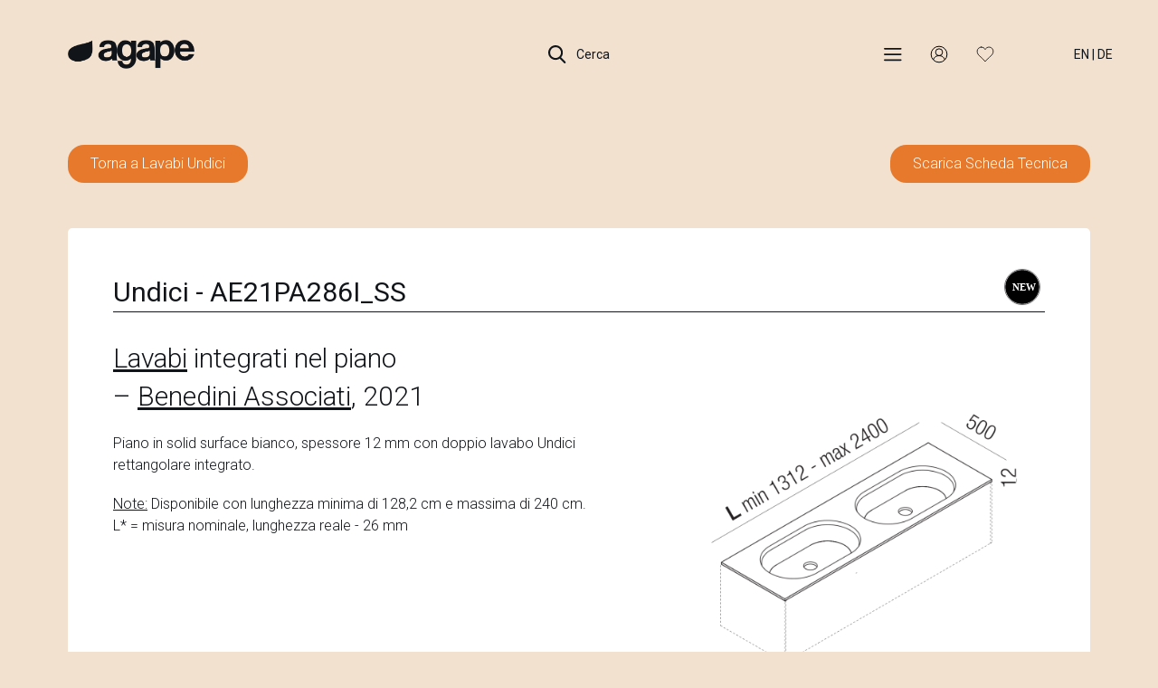

--- FILE ---
content_type: text/html; charset=UTF-8
request_url: https://www.agapedesign.it/lavabi/integrati-nel-piano/evo-21-con-lavabo-undici/ae21pa286i-ss
body_size: 13805
content:
<!DOCTYPE html>
<html lang="it">
<head>
	<base href="/">
	<title>AE21PA286I_SS | Undici | Lavabi di design | Agape Bathrooms</title>
		<meta property="og:title" content="AE21PA286I_SS | Undici | Lavabi di design - Agape Bathrooms" />
		<meta name="twitter:title" content="AE21PA286I_SS | Undici | Lavabi di design - Agape Bathrooms" >
	
			<meta name="description" content="Piano in solid surface bianco, spessore 12 mm con doppio lavabo Undici rettangolare integrato.&amp;#160;">
		<meta property="og:description" content="Piano in solid surface bianco, spessore 12 mm con doppio lavabo Undici rettangolare integrato.&amp;#160;" />
		<meta name="twitter:description" content="Piano in solid surface bianco, spessore 12 mm con doppio lavabo Undici rettangolare integrato.&amp;#160;" />
	


	<meta property="og:locale" content="it_IT" />


<meta charset="utf-8">
<meta name="viewport" content="width=device-width,minimum-scale=1,initial-scale=1">
<meta http-equiv="X-UA-Compatible" content="IE=edge">

<!-- CSRF Token -->
<meta name="csrf-token" content="jy8UXHaAdkIhiWJaVN4p1DTOyLcPNhKewGShgp7b">

<meta property="og:type" content="article" />
<meta property="og:url" content="https://www.agapedesign.it/lavabi/integrati-nel-piano/evo-21-con-lavabo-undici/ae21pa286i-ss" />
<meta property="og:site_name" content="Agape Bathrooms" />

<meta name="twitter:card" content="summary" />

					<link rel="alternate" hreflang="en" href="https://www.agapedesign.it/en-GB/washbasins/integrated-into-the-top/evo-21-with-undici-washbasin/ae21pa286i-ss" />
					<link rel="alternate" hreflang="it" href="https://www.agapedesign.it/lavabi/integrati-nel-piano/evo-21-con-lavabo-undici/ae21pa286i-ss" />
					<link rel="alternate" hreflang="de" href="https://www.agapedesign.it/de-DE/waschbecken/in-den-plan-integriert/evo-21-mit-waschbecken-eleven/ae21pa286i-ss" />
		<link rel="alternate" hreflang="x-default" href="https://www.agapedesign.it/lavabi/integrati-nel-piano/evo-21-con-lavabo-undici/ae21pa286i-ss" />



<link rel="canonical" href="https://www.agapedesign.it/lavabi/integrati-nel-piano/evo-21-con-lavabo-undici/ae21pa286i-ss" />

	<style type="text/css">.roboto,body,html{font-family:Roboto,sans-serif}.wrapper,body,html{background-color:#F3E1D0}.embed-container,.position-relative,.re-wrapper,.wrapper{position:relative}*{margin:0;padding:0}body{color:#11151A}body.loading,body.locked{overflow:hidden}body.menu-open,body.search-open{width:100%;overflow:hidden}.thin{font-weight:100!important}.light{font-weight:300}.bold{font-weight:500}.uppercase{text-transform:uppercase}.text-capitalize{text-transform:capitalize}.bg-pl{background-position:left!important}.max-width-100{max-width:100%}.primary-color{color:#F3E1D0}.yellow{color:#FF0}.red{color:#934644}.blue-baboon{color:#4B91E3}.wrapper{width:100%;overflow:hidden}.wrapper.padding-top{padding-top:90px}.re-wrapper{background-color:#f9f9f9}body.dark-theme,body.dark-theme .wrapper{background-color:#191919}body.dark-theme{color:#F9F9F9}body.thank-you .wrapper{padding-top:120px}ul{list-style-type:none}.tal{text-align:left}.tac{text-align:center}.tar{text-align:right}.container-fluid.no-plr{padding-left:0;padding-right:0}.row.no-mlr{margin-left:0;margin-right:0}.row.row-flex,.row.row-sm-flex{display:flex;flex-wrap:wrap;align-items:center}.row.row-flex.flex-top,.row.row-sm-flex.flex-top{align-items:start}.row.row-flex.flex-top .variant-card-text--category,.row.row-sm-flex.flex-top .variant-card-text--category{height:auto}.col.no-pl{padding-left:0}.col.no-pr{padding-right:0}.col.vcenter{display:inline-block;vertical-align:middle;float:none}.mt-20{margin-top:20px}.mt-100{margin-top:100px}.mb-100{margin-bottom:100px}.gap-50{height:50px}.gap-100{height:100px}h1,h2,h3,h4,h5,h6{margin:0}.blackline{margin:0;border-color:#3b3b3b}.inline-block{display:inline-block!important}.display-block{display:block!important}.embed-container{padding-bottom:56.25%;height:0;overflow:hidden;max-width:100%}.embed-container embed,.embed-container iframe,.embed-container object{position:absolute;top:0;left:0;width:100%;height:100%}.m-0{margin:0!important}.mt-0,.my-0{margin-top:0!important}.mr-0,.mx-0{margin-right:0!important}.mb-0,.my-0{margin-bottom:0!important}.ml-0,.mx-0{margin-left:0!important}.m-1{margin:.25rem!important}.mt-1,.my-1{margin-top:.25rem!important}.mr-1,.mx-1{margin-right:.25rem!important}.mb-1,.my-1{margin-bottom:.25rem!important}.ml-1,.mx-1{margin-left:.25rem!important}.m-2{margin:.5rem!important}.mt-2,.my-2{margin-top:.5rem!important}.mr-2,.mx-2{margin-right:.5rem!important}.mb-2,.my-2{margin-bottom:.5rem!important}.ml-2,.mx-2{margin-left:.5rem!important}.m-3{margin:1rem!important}.mt-3,.my-3{margin-top:1rem!important}.mr-3,.mx-3{margin-right:1rem!important}.mb-3,.my-3{margin-bottom:1rem!important}.ml-3,.mx-3{margin-left:1rem!important}.m-4{margin:1.5rem!important}.mt-4,.my-4{margin-top:1.5rem!important}.mr-4,.mx-4{margin-right:1.5rem!important}.mb-4,.my-4{margin-bottom:1.5rem!important}.ml-4,.mx-4{margin-left:1.5rem!important}.m-5{margin:3rem!important}.mt-5,.my-5{margin-top:3rem!important}.mr-5,.mx-5{margin-right:3rem!important}.mb-5,.my-5{margin-bottom:3rem!important}.ml-5,.mx-5{margin-left:3rem!important}.p-0{padding:0!important}.pt-0,.py-0{padding-top:0!important}.pr-0,.px-0{padding-right:0!important}.pb-0,.py-0{padding-bottom:0!important}.pl-0,.px-0{padding-left:0!important}.p-1{padding:.25rem!important}.pt-1,.py-1{padding-top:.25rem!important}.pr-1,.px-1{padding-right:.25rem!important}.pb-1,.py-1{padding-bottom:.25rem!important}.pl-1,.px-1{padding-left:.25rem!important}.p-2{padding:.5rem!important}.pt-2,.py-2{padding-top:.5rem!important}.pr-2,.px-2{padding-right:.5rem!important}.pb-2,.py-2{padding-bottom:.5rem!important}.pl-2,.px-2{padding-left:.5rem!important}.p-3{padding:1rem!important}.pt-3,.py-3{padding-top:1rem!important}.pr-3,.px-3{padding-right:1rem!important}.pb-3,.py-3{padding-bottom:1rem!important}.pl-3,.px-3{padding-left:1rem!important}.p-4{padding:1.5rem!important}.pt-4,.py-4{padding-top:1.5rem!important}.pr-4,.px-4{padding-right:1.5rem!important}.pb-4,.py-4{padding-bottom:1.5rem!important}.pl-4,.px-4{padding-left:1.5rem!important}.p-5{padding:3rem!important}.pt-5,.py-5{padding-top:3rem!important}.pr-5,.px-5{padding-right:3rem!important}.pb-5,.py-5{padding-bottom:3rem!important}.pl-5,.px-5{padding-left:3rem!important}@media only screen and (min-width:992px){.wrapper.padding-top{padding-top:90px}.re-wrapper{margin-left:60px}body.home .wrapper{padding-top:0}}@media only screen and (min-width:1px){.menu-search,.menu-search--overlay{-webkit-transition:all .5s ease 0s}.menu-search{position:fixed;top:-100vh;left:0;z-index:-1;opacity:0;width:100%;height:100%;-moz-transition:all .5s ease 0s;-ms-transition:all .5s ease 0s;-o-transition:all .5s ease 0s;transition:all .5s ease 0s}.menu-search--container,.menu-search--overlay{position:absolute;top:-100vh;width:100%;height:100%;left:0}.menu-search--overlay{z-index:1;background:rgba(0,0,0,.6);-moz-transition:all .5s ease 0s;-ms-transition:all .5s ease 0s;-o-transition:all .5s ease 0s;transition:all .5s ease 0s}.menu-search--container{z-index:2;padding:140px 0 0;background-color:#11151A;color:#f9f9f9;-webkit-transition:all .8s ease 0s;-moz-transition:all .8s ease 0s;-ms-transition:all .8s ease 0s;-o-transition:all .8s ease 0s;transition:all .8s ease 0s}.menu-search--container .container{display:flex;flex-direction:column;position:relative;min-height:100%}.menu-search--container .col-search-tab span{display:block;text-align:center;border-bottom:1px solid rgba(249,249,249,.2);cursor:pointer;color:rgba(249,249,249,.5)}.menu-search--container .col-search-tab.active span{color:#f9f9f9;border-bottom:1px solid #E6792B}.menu-search .menu-search--tab-content{position:relative;margin:20px 0;overflow:hidden;height:100%;flex-grow:1}.menu-search .menu-search--tab-content .menu-search--finder,.menu-search .menu-search--tab-content .menu-search--search{position:absolute;top:0;width:100%;height:100%}.menu-search .menu-search--tab-content .menu-search--finder{left:0;opacity:1;overflow-y:auto;overflow-x:hidden}.menu-search .menu-search--tab-content .menu-search--search{left:100%;opacity:0;overflow-y:auto;overflow-x:hidden}.menu-search::-webkit-scrollbar{width:0}.menu-search.slide_in,.menu-search.slide_in_0,.menu-search.slide_in_1,.menu-search.slide_in_2{top:0;opacity:1;overflow-y:auto;overflow-x:hidden;z-index:200}.menu-search.slide_in .menu-search--overlay,.menu-search.slide_in_1 .menu-search--overlay{top:0;opacity:1}.menu-search.slide_in .menu-search--container,.menu-search.slide_in_2 .menu-search--container{top:0;opacity:1;overflow-y:auto;overflow-x:hidden}}@media only screen and (min-width:768px){.pull-right-sm{float:right!important}.menu-search{padding:160px 0 0}.menu-search--container{height:90%}.menu-search--container .container{height:100%}}@media only screen and (min-width:1px){.menu .col-title,.menu ul{opacity:0}.menu ul{top:30px}.menu ul li{position:relative;display:block;clear:both;overflow-x:auto;margin-top:20px;line-height:42px}.menu ul li::-webkit-scrollbar{width:0;background:0 0;height:2px}.menu ul li::-webkit-scrollbar-thumb{background-color:transparent}.menu ul li a{position:relative;float:left;display:inline-block;color:#f9f9f9;font-size:20px}.menu ul li a span{-webkit-transition:all .3s cubic-bezier(.55,.085,.68,.53) 0s;-moz-transition:all .3s cubic-bezier(.55,.085,.68,.53) 0s;-ms-transition:all .3s cubic-bezier(.55,.085,.68,.53) 0s;-o-transition:all .3s cubic-bezier(.55,.085,.68,.53) 0s;transition:all .3s cubic-bezier(.55,.085,.68,.53) 0s}.menu ul li a.active,.menu ul li a:focus,.menu ul li a:hover{color:#E6792B}.menu a{color:#FFF}.menu--wrapper{margin-top:2%}.menu--wrapper .col{margin-bottom:70px}.menu--wrapper .col .sep{background:#FFF;height:1px}.menu--footer{width:100%;bottom:0}.menu--footer .col{margin-bottom:20px}}@media only screen and (min-width:768px){.menu .col-title,.menu--footer .col{margin-bottom:20px}.menu{padding:160px 0 0}.menu ul li{margin-top:0}.menu ul li a{font-weight:300;font-size:30px;line-height:42px}.menu--footer{display:none;position:fixed;width:100%;bottom:0}.menu--footer .col.col-credits{text-align:right}}@media only screen and (min-width:1px){.search .as-h5,.search .input-container,.search .search-hint,.search h5{position:relative;top:30px;opacity:0}.search .as-h5,.search h5{color:#FFF}.search .search-hint{margin-top:16px}.search .input-container input{outline:0;padding-right:35px;width:100%;border:0;border-bottom:1px solid #FFF;line-height:72px;font-weight:100;background:0 0}.search .input-container button{outline:0;position:absolute;top:23px;right:0;width:25px;height:25px;border:0;background-color:transparent;background-image:url(/assets/img/icons/arrow-right-white.svg);background-size:contain;background-position:center;background-repeat:no-repeat}.search .input-container button.action{z-index:-1;background-image:url(/assets/img/loading.gif)}.search .product-finder .as-h6,.search .product-finder .finder--action,.search .product-finder h6,.search .product-finder ul{top:30px;opacity:0}.search .search-results{overflow-y:auto;overflow-x:hidden}.search .search-results .search-results-list{margin:30px 0}.search .search-results .search-results-list .search-result a{line-height:30px}.search .search-results .search-results-list .search-result .search-result-text{position:relative;height:80px;margin-bottom:10px;margin-left:10px}.search .search-results .search-results-list .search-result .search-result-text a{position:absolute;top:50%;-moz-transform:translateY(-50%);-webkit-transform:translateY(-50%);-o-transform:translateY(-50%);-ms-transform:translateY(-50%);transform:translateY(-50%)}.search .search-results .search-results-list .search-result .search-result-text a.t0{top:0;-moz-transform:translateY(0);-webkit-transform:translateY(0);-o-transform:translateY(0);-ms-transform:translateY(0);transform:translateY(0);line-height:18px}.search .search-results .search-results-list li{display:block}.search .search-results img{max-width:80px;max-height:80px}.search .search-results img.axn{filter:invert(1)}.search .search-results a{position:relative;opacity:0;left:-50px;font-weight:100;color:#FFF;line-height:50px}.search .search-results a:hover{font-weight:400;color:#E6792B}.search .search-results a:hover::after{content:'';position:absolute;left:0;bottom:0;width:100%;height:1.5px;background:#E6792B}.search .search-results--all{width:unset}.search .search-results--all a{line-height:1}.search .search-results--none{width:0}.search .search-results--all,.search .search-results--none{position:relative;display:inline-block;opacity:0;left:-50px;height:0;z-index:-1}.search .search-results--all.active,.search .search-results--none.active{height:unset;width:unset;z-index:1}.search .search-results--all::after,.search .search-results--none::after{content:'';position:absolute;left:0;bottom:0;width:100%;height:1px;background:#FFF}}@media only screen and (min-width:768px){.search input{width:100%;border-bottom:1px solid #FFF}}.agape-loader{position:fixed;top:0;left:0;z-index:100000;width:100vw;height:100vh;background:url(/assets/img/pageload-spinner.gif) center center no-repeat #F3E1D0}.agape-loader.hide-loader,.agape-loader.opacize{opacity:0}.agape-loader.z-out{z-index:-1}.grecaptcha-badge{visibility:hidden}@media only screen and (min-width:1px){header{position:fixed;top:0;left:0;z-index:800;width:100%;height:90px}header.sticky{background-color:#11151A;height:60px}header.product.sticky-product{height:auto;padding-top:20px;padding-bottom:20px}header.product.sticky-product .row-product{display:block}header.product.sticky-product .row-product .header-inline{display:inline;margin-right:10px}header.product.sticky-product.hide-product-header .row-product{height:0;overflow:hidden}header .toggle-row-product{position:absolute;left:50%;bottom:-15px;width:35px;height:20px;-moz-transform:translateX(-50%);-webkit-transform:translateX(-50%);-o-transform:translateX(-50%);-ms-transform:translateX(-50%);transform:translateX(-50%);background-position:center;background-repeat:no-repeat;background-size:100% 100%;color:#FFF;cursor:pointer}header .toggle-row-product.close{background-image:url(/assets/img/icons/double-up-white.png)}header .toggle-row-product.open{background-image:url(/assets/img/icons/double-down-white.png)}header .languages-container{position:absolute;top:0;left:0;width:100%;padding:0 30px;text-align:right}header .languages-container .lang-btn{margin-left:0}header .row-product{display:none;font-size:25px;line-height:30px;color:#FFF}header .row-product .as-h5{font-size:20px;line-height:26px}header .row-product a{color:#FFF;text-decoration:underline}header .row-product a.no-underline{text-decoration:none}}@media only screen and (min-width:992px){header .languages-container{padding:0 30px}}@media only screen and (min-width:1170px){header .languages-container{padding:0 50px}}@media only screen and (min-width:1440px){header .languages-container{padding:0 80px}}</style>
	

	<!-- Scripts -->
	<script>
		window.Laravel = {"csrfToken":"jy8UXHaAdkIhiWJaVN4p1DTOyLcPNhKewGShgp7b"};			document.documentElement.className = 'js';
	</script>
	<script type="text/javascript" src="/assets/js/main.14c772dab553b7ead838.bundle.js"></script><script type="text/javascript" src="/assets/js/defaultVendors~main.62d73d0ae97159914a94.bundle.js"></script>
			<!-- Google Tag Manager -->
		<script>(function(w,d,s,l,i){w[l]=w[l]||[];w[l].push({'gtm.start':new Date().getTime(),event:'gtm.js'});var f=d.getElementsByTagName(s)[0],j=d.createElement(s),dl=l!='dataLayer'?'&l='+l:'';j.async=true;j.src='https://load.gtm.agapedesign.it/toqwupji.js?st='+i+dl+'';f.parentNode.insertBefore(j,f);})(window,document,'script','dataLayer','56JTMKR');</script>
		<!-- End Google Tag Manager -->
	
	
		<script type="application/ld+json">
			{
			  "@context": "https://schema.org",
			  "@type": "Organization",
			  "name": "Agape Bathrooms",
			  "url": "https://agapedesign.it/",
			  "logo": "https://www.agapedesign.it/assets/img/agape-logo-black.png",
			  "contactPoint": [
				{
				  "@type": "ContactPoint",
				  "telephone": "+39 0376 250306",
				  "contactType": "Showroom",
				  "areaServed": "IT",
				  "availableLanguage": ["Italian", "English"],
				  "name": "Showroom"
				},
				{
				  "@type": "ContactPoint",
				  "telephone": "+39 0376 250311",
				  "contactType": "Headquarters",
				  "areaServed": "IT",
				  "availableLanguage": ["Italian", "English"],
				  "name": "Headquarters"
				}
			  ],
			  "sameAs": [
				"https://www.facebook.com/agapedesign",
				"https://www.instagram.com/agapebathrooms"
			  ]
			}
		</script>


	</head>


<body class="  black-header">

<div class="agape-loader" id="loader" style="left: 0;">
	<img src="/assets/img/trans.gif" alt="Agape Bathrooms" />
</div>

<header class="">

	<div class="languages-container hidden-xs hidden-sm hidden-md">
		<button type="button" class="header-btn lang-btn">
							<a href="/en-GB/washbasins/integrated-into-the-top/evo-21-with-undici-washbasin/ae21pa286i-ss">EN</a>
				|
				<a href="/de-DE/waschbecken/in-den-plan-integriert/evo-21-mit-waschbecken-eleven/ae21pa286i-ss">DE</a>
					</button>
	</div>

	<div class="container">

		<div class="row">

			<div class="col col-xs-4">

				<a href="https://www.agapedesign.it" class="logo">
					<img src="/assets/img/trans.gif" alt="Agape Design">
				</a>

			</div>

			<div class="col col-xs-4 tac">

				<button type="button"
						class="header-btn search-btn">
					<span></span> Cerca
				</button>

			</div>

			<div class="col col-xs-4 col-lg-3 col-xlg-4 tar">

				<button type="button"
						class="header-btn menu-btn">
					<span></span>
					
				</button>



				<button type="button"
						class="header-btn dealer-btn">

					<div class="hidden-md hidden-lg">
													<a href="/auth/login"><span class="not-logged" ></span></a>
																	</div>
					<div class="hidden-xs hidden-sm">
													<a class="not-logged"><span></span></a>
							
							
							<div class="dealer-submenu-overlay"></div>
							<div class="dealer-submenu">
								<ul>
									<li class=""><a class="cta-login cta-login-menu">Accedi</a></li>
									<li class="line"></li>
									<li class=""><a href="/user/register">Registrati</a></li>
								</ul>
							</div>
																	</div>

				</button>


				<button type="button"
						class="header-btn favorite-btn">
											<a class="cta-login"><span></span></a>
															
				</button>


				<button type="button"
						class="header-btn close-btn">
					<span></span> Chiudi
				</button>

				<button type="button" class="header-btn lang-btn hidden-xs hidden-lg">
											<a href="/en-GB/washbasins/integrated-into-the-top/evo-21-with-undici-washbasin/ae21pa286i-ss">EN</a>
						|
						<a href="/de-DE/waschbecken/in-den-plan-integriert/evo-21-mit-waschbecken-eleven/ae21pa286i-ss">DE</a>
									</button>

			</div>

		</div>

		

	</div>

</header>

<div class="menu-search menu">

	<div class="menu-search--overlay"></div>

	<div class="menu-search--container">

		<div class="container">

			
			
			
			
			

			<div class="row menu--wrapper">

			
				<div class="col col-xs-12 col-sm-3">
					<p class="as-h6 col-title">Prodotti</p>

					<ul>
																		<li><a class="as-h5" href="/lavabi">Lavabi</a></li>
																								<li><a class="as-h5" href="/piani-per-lavabo">Piani per lavabo</a></li>
																								<li><a class="as-h5" href="/sanitari">Sanitari</a></li>
																								<li><a class="as-h5" href="/vasche">Vasche</a></li>
																								<li><a class="as-h5" href="/contenitori">Contenitori</a></li>
																								<li><a class="as-h5" href="/specchi">Specchi</a></li>
																								<li><a class="as-h5" href="/elementi-riscaldanti">Elementi riscaldanti</a></li>
																								<li><a class="as-h5" href="/accessori-e-complementi">Accessori e complementi</a></li>
																								<li><a class="as-h5" href="/illuminazione">Illuminazione</a></li>
																								<li><a class="as-h5" href="/rubinetti-e-soffioni">Rubinetti e soffioni</a></li>
																								<li><a class="as-h5" href="/docce-e-piatti-doccia">Docce e piatti doccia</a></li>
																</ul>

				</div>

			
				<div class="col col-xs-12 col-sm-3">
					<p class="as-h6 col-title">&nbsp;</p>

					<ul>
																		<li><a class="as-h5" href="/collezioni">Collezioni</a></li>
																								<li><a class="as-h5" href="/sistemi">Sistemi componibili</a></li>
																								<li>&nbsp;</li>
																								<li><a class="as-h5" href="/mood-referenze">Referenze</a></li>
																								<li><a class="as-h5" href="/designer">Designer</a></li>
																								<li><a class="as-h5" href="/materiali">Materiali</a></li>
																								<li><a class="as-h5" href="/cataloghi">Cataloghi</a></li>
																</ul>

				</div>

			
				<div class="col col-xs-12 col-sm-3">
					<p class="as-h6 col-title">Servizi</p>

					<ul>
																		<li><a class="as-h5" href="/atelier">Atelier</a></li>
																								<li><a class="as-h5" href="/contract">Contract</a></li>
																								<li><a class="as-h5" href="/rivenditori">Rivenditori</a></li>
																								<li><a class="as-h5" href="/assistenza">Assistenza</a></li>
																</ul>

				</div>

			
				<div class="col col-xs-12 col-sm-3">
					<p class="as-h6 col-title">Azienda</p>

					<ul>
																		<li><a class="as-h5" href="/about">About</a></li>
																								<li><a class="as-h5" href="/news">News</a></li>
																								<li><a class="as-h5" href="/contatti">Contatti</a></li>
																</ul>

				</div>

			
				<div class="col col-xs-12 col-sm-3 hidden-md hidden-lg">
					<ul>
													<li><a class="as-h5" href="/area-riservata/">Area Riservata</a></li>
							<li class="hidden-sm sep"></li>
							<li class="hidden-sm"><a class="as-h5" href="/en-GB/washbasins/integrated-into-the-top/evo-21-with-undici-washbasin/ae21pa286i-ss">English version</a></li>
							<li class="hidden-sm"><a class="as-h5" href="/de-DE/waschbecken/in-den-plan-integriert/evo-21-mit-waschbecken-eleven/ae21pa286i-ss">Deutsche Version</a></li>
											</ul>
				</div>







			</div>

		</div>

		<div class="row menu--footer">

			<div class="container">

				<div class="col col-xs-12 col-sm-6">
					<strong>Agape srl © 2026 | <a href="/privacy">Privacy</a> & <a href="/cookie-policy">Cookie policy</a></strong>
				</div>

				<div class="col col-xs-12 col-sm-6 col-credits">
					Credits <a target="_blank" href="https://www.kaleidoscope.it">Kaleidoscope</a>
				</div>

			</div>

		</div>

	</div>


</div>
<div class="menu-search search">

	<div class="menu-search--overlay"></div>

	<div class="menu-search--container">

		<div class="container">

			<div class="row">
				<div class="col col-xs-6 col-search-tab active">
					<span class="as-h6 menu-search--tab menu-search--tab-finder">Product Finder</span>
				</div>
				<div class="col col-xs-6 col-search-tab">
					<span class="as-h6 menu-search--tab menu-search--tab-search">Ricerca Libera</span>
				</div>
			</div>


			<div class="menu-search--tab-content">
				<div class="menu-search--finder">
					<div class="product-finder">

	<div class="finder--content">

			<form id="product-finder">

				<div class="row">

					
					<div class="col col-xs-12 col-sm-6 col-md-3">

						<p class="as-h6">Categoria</p>

						<ul class="filters--parent filters-categories">
							
																	<li class="">
										<input data-name="cat_622" type="checkbox" class="finder-checkbox filter-has-childs filter-categories" id="cat_622">
										<label class="as-p" for="cat_622">Accessori e complementi</label>












									</li>
								
							
																	<li class="">
										<input data-name="cat_619" type="checkbox" class="finder-checkbox filter-has-childs filter-categories" id="cat_619">
										<label class="as-p" for="cat_619">Contenitori</label>












									</li>
								
							
																	<li class="">
										<input data-name="cat_1213" type="checkbox" class="finder-checkbox filter-has-childs filter-categories" id="cat_1213">
										<label class="as-p" for="cat_1213">Docce e piatti doccia</label>












									</li>
								
							
																	<li class="">
										<input data-name="cat_1661" type="checkbox" class="finder-checkbox filter-has-childs filter-categories" id="cat_1661">
										<label class="as-p" for="cat_1661">Elementi riscaldanti</label>












									</li>
								
							
																	<li class="">
										<input data-name="cat_647" type="checkbox" class="finder-checkbox filter-has-childs filter-categories" id="cat_647">
										<label class="as-p" for="cat_647">Illuminazione</label>












									</li>
								
							
																	<li class="">
										<input data-name="cat_607" type="checkbox" class="finder-checkbox filter-has-childs filter-categories" id="cat_607">
										<label class="as-p" for="cat_607">Lavabi</label>












									</li>
								
							
																	<li class="">
										<input data-name="cat_664" type="checkbox" class="finder-checkbox filter-has-childs filter-categories" id="cat_664">
										<label class="as-p" for="cat_664">Piani per lavabo</label>












									</li>
								
							
																	<li class="">
										<input data-name="cat_667" type="checkbox" class="finder-checkbox filter-has-childs filter-categories" id="cat_667">
										<label class="as-p" for="cat_667">Rubinetti e soffioni</label>












									</li>
								
							
																	<li class="">
										<input data-name="cat_650" type="checkbox" class="finder-checkbox filter-has-childs filter-categories" id="cat_650">
										<label class="as-p" for="cat_650">Sanitari</label>












									</li>
								
							
																	<li class="">
										<input data-name="cat_642" type="checkbox" class="finder-checkbox filter-has-childs filter-categories" id="cat_642">
										<label class="as-p" for="cat_642">Specchi</label>












									</li>
								
							
																	<li class="">
										<input data-name="cat_615" type="checkbox" class="finder-checkbox filter-has-childs filter-categories" id="cat_615">
										<label class="as-p" for="cat_615">Vasche</label>












									</li>
								
													</ul>

					</div>

					
					<div class="col col-xs-12 col-sm-6 col-md-3">

						<p class="as-h6">Materiali</p>

						<ul class="filters--parent filters-materials">
							
																	<li class="">
										<input data-name="mat_3564" type="checkbox" class="finder-checkbox filter-materials" id="mat_3564">
										<label class="as-p" for="mat_3564">ABS</label>
									</li>
								
							
																	<li class="">
										<input data-name="mat_3654" type="checkbox" class="finder-checkbox filter-materials" id="mat_3654">
										<label class="as-p" for="mat_3654">Acciaio inox</label>
									</li>
								
							
																	<li class="">
										<input data-name="mat_3648" type="checkbox" class="finder-checkbox filter-materials" id="mat_3648">
										<label class="as-p" for="mat_3648">Alluminio</label>
									</li>
								
							
																	<li class="">
										<input data-name="mat_7477" type="checkbox" class="finder-checkbox filter-materials" id="mat_7477">
										<label class="as-p" for="mat_7477">Argilla refrattaria</label>
									</li>
								
							
																	<li class="">
										<input data-name="mat_3552" type="checkbox" class="finder-checkbox filter-materials" id="mat_3552">
										<label class="as-p" for="mat_3552">Cemento</label>
									</li>
								
							
																	<li class="">
										<input data-name="mat_3672" type="checkbox" class="finder-checkbox filter-materials" id="mat_3672">
										<label class="as-p" for="mat_3672">Ceramica</label>
									</li>
								
							
																	<li class="">
										<input data-name="mat_3624" type="checkbox" class="finder-checkbox filter-materials" id="mat_3624">
										<label class="as-p" for="mat_3624">Ceramilux®</label>
									</li>
								
							
																	<li class="">
										<input data-name="mat_3588" type="checkbox" class="finder-checkbox filter-materials" id="mat_3588">
										<label class="as-p" for="mat_3588">Corian®</label>
									</li>
								
							
																	<li class="">
										<input data-name="mat_3684" type="checkbox" class="finder-checkbox filter-materials" id="mat_3684">
										<label class="as-p" for="mat_3684">Cristallo</label>
									</li>
								
							
																	<li class="">
										<input data-name="mat_3690" type="checkbox" class="finder-checkbox filter-materials" id="mat_3690">
										<label class="as-p" for="mat_3690">Cristalplant® Biobased</label>
									</li>
								
							
																	<li class="">
										<input data-name="mat_9584" type="checkbox" class="finder-checkbox filter-materials" id="mat_9584">
										<label class="as-p" for="mat_9584">Cristalplant® Biobased colorato in pasta</label>
									</li>
								
							
																	<li class="">
										<input data-name="mat_3570" type="checkbox" class="finder-checkbox filter-materials" id="mat_3570">
										<label class="as-p" for="mat_3570">Cuoio</label>
									</li>
								
							
																	<li class="">
										<input data-name="mat_3582" type="checkbox" class="finder-checkbox filter-materials" id="mat_3582">
										<label class="as-p" for="mat_3582">Fire clay</label>
									</li>
								
							
																	<li class="">
										<input data-name="mat_3630" type="checkbox" class="finder-checkbox filter-materials" id="mat_3630">
										<label class="as-p" for="mat_3630">Gomma siliconica</label>
									</li>
								
							
																	<li class="">
										<input data-name="mat_3708" type="checkbox" class="finder-checkbox filter-materials" id="mat_3708">
										<label class="as-p" for="mat_3708">Legno</label>
									</li>
								
							
																	<li class="">
										<input data-name="mat_3702" type="checkbox" class="finder-checkbox filter-materials" id="mat_3702">
										<label class="as-p" for="mat_3702">Marmo</label>
									</li>
								
							
																	<li class="">
										<input data-name="mat_3594" type="checkbox" class="finder-checkbox filter-materials" id="mat_3594">
										<label class="as-p" for="mat_3594">Materiale plastico</label>
									</li>
								
							
																	<li class="">
										<input data-name="mat_3606" type="checkbox" class="finder-checkbox filter-materials" id="mat_3606">
										<label class="as-p" for="mat_3606">MDF</label>
									</li>
								
							
																	<li class="">
										<input data-name="mat_3660" type="checkbox" class="finder-checkbox filter-materials" id="mat_3660">
										<label class="as-p" for="mat_3660">Ottone</label>
									</li>
								
							
																	<li class="">
										<input data-name="mat_7483" type="checkbox" class="finder-checkbox filter-materials" id="mat_7483">
										<label class="as-p" for="mat_7483">Pietra lavica</label>
									</li>
								
							
																	<li class="">
										<input data-name="mat_3636" type="checkbox" class="finder-checkbox filter-materials" id="mat_3636">
										<label class="as-p" for="mat_3636">PVC</label>
									</li>
								
							
																	<li class="">
										<input data-name="mat_3678" type="checkbox" class="finder-checkbox filter-materials" id="mat_3678">
										<label class="as-p" for="mat_3678">solid surface</label>
									</li>
								
							
																	<li class="">
										<input data-name="mat_7401" type="checkbox" class="finder-checkbox filter-materials" id="mat_7401">
										<label class="as-p" for="mat_7401">Sughero</label>
									</li>
								
							
																	<li class="">
										<input data-name="mat_7395" type="checkbox" class="finder-checkbox filter-materials" id="mat_7395">
										<label class="as-p" for="mat_7395">Vetro</label>
									</li>
								
							
																	<li class="">
										<input data-name="mat_9573" type="checkbox" class="finder-checkbox filter-materials" id="mat_9573">
										<label class="as-p" for="mat_9573">Vetro colato</label>
									</li>
								
													</ul>

					</div>

					
					<div class="col col-xs-12 col-sm-6 col-md-3">

						<p class="as-h6">Collezione</p>

						<ul class="filters--parent filters-collections">
							
																	<li class="">
										<input data-name="coll_113" type="checkbox" class="finder-checkbox filter-collections" id="coll_113">
										<label class="as-p" for="coll_113">Mangiarotti</label>
									</li>
								
							
																	<li class="">
										<input data-name="coll_9099" type="checkbox" class="finder-checkbox filter-collections" id="coll_9099">
										<label class="as-p" for="coll_9099">Marmi e Pietre</label>
									</li>
								
							
																	<li class="">
										<input data-name="coll_107" type="checkbox" class="finder-checkbox filter-collections" id="coll_107">
										<label class="as-p" for="coll_107">Memory</label>
									</li>
								
							
																	<li class="">
										<input data-name="coll_77" type="checkbox" class="finder-checkbox filter-collections" id="coll_77">
										<label class="as-p" for="coll_77">Outdoor</label>
									</li>
								
							
																	<li class="">
										<input data-name="coll_71" type="checkbox" class="finder-checkbox filter-collections" id="coll_71">
										<label class="as-p" for="coll_71">Sen</label>
									</li>
								
							
																	<li class="">
										<input data-name="coll_89" type="checkbox" class="finder-checkbox filter-collections" id="coll_89">
										<label class="as-p" for="coll_89">Spoon</label>
									</li>
								
							
																	<li class="">
										<input data-name="coll_83" type="checkbox" class="finder-checkbox filter-collections" id="coll_83">
										<label class="as-p" for="coll_83">Vieques</label>
									</li>
								
													</ul>

					</div>

					
					<div class="col col-xs-12 col-sm-6 col-md-3">

						<p class="as-h6">Designer</p>

						<ul class="filters--parent filters-designers">
							
																	<li class="">
										<input data-name="des_7145" type="checkbox" class="finder-checkbox filter-designers" id="des_7145">
										<label class="as-p" for="des_7145">Alessandro Andreucci</label>
									</li>
								
							
																	<li class="">
										<input data-name="des_245" type="checkbox" class="finder-checkbox filter-designers" id="des_245">
										<label class="as-p" for="des_245">Andrea Morgante (Shiro Studio) - Shiro Studio</label>
									</li>
								
							
																	<li class="">
										<input data-name="des_341" type="checkbox" class="finder-checkbox filter-designers" id="des_341">
										<label class="as-p" for="des_341">Andrés Jost</label>
									</li>
								
							
																	<li class="">
										<input data-name="des_233" type="checkbox" class="finder-checkbox filter-designers" id="des_233">
										<label class="as-p" for="des_233">Angelo Mangiarotti</label>
									</li>
								
							
																	<li class="">
										<input data-name="des_167" type="checkbox" class="finder-checkbox filter-designers" id="des_167">
										<label class="as-p" for="des_167">Benedini Associati</label>
									</li>
								
							
																	<li class="">
										<input data-name="des_299" type="checkbox" class="finder-checkbox filter-designers" id="des_299">
										<label class="as-p" for="des_299">Daniele Dalla Pellegrina</label>
									</li>
								
							
																	<li class="">
										<input data-name="des_347" type="checkbox" class="finder-checkbox filter-designers" id="des_347">
										<label class="as-p" for="des_347">Diego Cisi</label>
									</li>
								
							
																	<li class="">
										<input data-name="des_305" type="checkbox" class="finder-checkbox filter-designers" id="des_305">
										<label class="as-p" for="des_305">Diego Vencato</label>
									</li>
								
							
																	<li class="">
										<input data-name="des_263" type="checkbox" class="finder-checkbox filter-designers" id="des_263">
										<label class="as-p" for="des_263">Ermanno Righi</label>
									</li>
								
							
																	<li class="">
										<input data-name="des_179" type="checkbox" class="finder-checkbox filter-designers" id="des_179">
										<label class="as-p" for="des_179">Fabio Bortolani</label>
									</li>
								
							
																	<li class="">
										<input data-name="des_317" type="checkbox" class="finder-checkbox filter-designers" id="des_317">
										<label class="as-p" for="des_317">García Cumini</label>
									</li>
								
							
																	<li class="">
										<input data-name="des_359" type="checkbox" class="finder-checkbox filter-designers" id="des_359">
										<label class="as-p" for="des_359">Gergely Àgoston</label>
									</li>
								
							
																	<li class="">
										<input data-name="des_197" type="checkbox" class="finder-checkbox filter-designers" id="des_197">
										<label class="as-p" for="des_197">Giulio Gianturco</label>
									</li>
								
							
																	<li class="">
										<input data-name="des_3749" type="checkbox" class="finder-checkbox filter-designers" id="des_3749">
										<label class="as-p" for="des_3749">Gwenael Nicolas, Curiosity</label>
									</li>
								
							
																	<li class="">
										<input data-name="des_293" type="checkbox" class="finder-checkbox filter-designers" id="des_293">
										<label class="as-p" for="des_293">Javier López</label>
									</li>
								
							
																	<li class="">
										<input data-name="des_7169" type="checkbox" class="finder-checkbox filter-designers" id="des_7169">
										<label class="as-p" for="des_7169">Jean Nouvel Design</label>
									</li>
								
							
																	<li class="">
										<input data-name="des_209" type="checkbox" class="finder-checkbox filter-designers" id="des_209">
										<label class="as-p" for="des_209">Konstantin Grcic</label>
									</li>
								
							
																	<li class="">
										<input data-name="des_323" type="checkbox" class="finder-checkbox filter-designers" id="des_323">
										<label class="as-p" for="des_323">LucidiPevere</label>
									</li>
								
							
																	<li class="">
										<input data-name="des_389" type="checkbox" class="finder-checkbox filter-designers" id="des_389">
										<label class="as-p" for="des_389">Marcio Kogan</label>
									</li>
								
							
																	<li class="">
										<input data-name="des_7151" type="checkbox" class="finder-checkbox filter-designers" id="des_7151">
										<label class="as-p" for="des_7151">Marco Carini</label>
									</li>
								
							
																	<li class="">
										<input data-name="des_311" type="checkbox" class="finder-checkbox filter-designers" id="des_311">
										<label class="as-p" for="des_311">Marco Merendi</label>
									</li>
								
							
																	<li class="">
										<input data-name="des_287" type="checkbox" class="finder-checkbox filter-designers" id="des_287">
										<label class="as-p" for="des_287">Marco Zito</label>
									</li>
								
							
																	<li class="">
										<input data-name="des_383" type="checkbox" class="finder-checkbox filter-designers" id="des_383">
										<label class="as-p" for="des_383">Mariana Ruzante</label>
									</li>
								
							
																	<li class="">
										<input data-name="des_377" type="checkbox" class="finder-checkbox filter-designers" id="des_377">
										<label class="as-p" for="des_377">Mario Tessarollo</label>
									</li>
								
							
																	<li class="">
										<input data-name="des_353" type="checkbox" class="finder-checkbox filter-designers" id="des_353">
										<label class="as-p" for="des_353">Neri&amp;Hu</label>
									</li>
								
							
																	<li class="">
										<input data-name="des_275" type="checkbox" class="finder-checkbox filter-designers" id="des_275">
										<label class="as-p" for="des_275">Patricia Urquiola</label>
									</li>
								
							
																	<li class="">
										<input data-name="des_371" type="checkbox" class="finder-checkbox filter-designers" id="des_371">
										<label class="as-p" for="des_371">RD Agape</label>
									</li>
								
							
																	<li class="">
										<input data-name="des_329" type="checkbox" class="finder-checkbox filter-designers" id="des_329">
										<label class="as-p" for="des_329">Sebastian Herkner</label>
									</li>
								
							
																	<li class="">
										<input data-name="des_335" type="checkbox" class="finder-checkbox filter-designers" id="des_335">
										<label class="as-p" for="des_335">Studio MK27</label>
									</li>
								
							
																	<li class="">
										<input data-name="des_365" type="checkbox" class="finder-checkbox filter-designers" id="des_365">
										<label class="as-p" for="des_365">Studiopepe</label>
									</li>
								
													</ul>

					</div>

					
				</div>

			</form>

			<div class="finder--action">
				<button class="as-h5 " data-lang="it-IT">
					Visualizza prodotti
					<span></span>
				</button>
				<button class="as-h5  finder--clear">( Azzera )</button>
			</div>

		</div>

</div>
				</div>

				<div class="menu-search--search">
					<div class="row">

						<div class="col col-xs-12">

							<div class="row">

								<div class="col col-xs-12">
									<form class="form-search">
										<input type="hidden" id="input-lang" value="it-IT">

										<p class="as-h6" for="input-search">Cerca</p>
										<br>
										<div class="input-container">
											<input class="as-h1" type="text" id="input-search">
											<button type="submit"></button>
										</div>
										<div class="search-hint">
											<small style="font-size: 16px;">Cerca nei prodotti e nelle notizie per codice, per porzione di codice, per nome, per categoria o per collezione</small>
										</div>

									</form>
								</div>

								<div class="col col-xs-12 col-sm-12">

									<div class="search-results">
										<div class="tar">
											<a class="search-results--all as-h5" href="/ricerca">Tutti i risultati</a>
										</div>
									</div>

								</div>

								<div class="col col-xs-12">

									<div class="search-results">

										<div class="search-results-list">
											<ul></ul>
										</div>

										<div>
											<p class="search-results--none as-h5">Nessun risultato</p>
										</div>
									</div>

								</div>

							</div>

						</div>

					</div>
				</div>
			</div>
		</div>

	</div>

</div>

<div class="wrapper padding-top">

	
	<div class="container variant-container">

		<div class="variant-content--cta">

			<div class="row">
				<div class="col-md-6 hidden-xs hidden-sm">
											<a href="/famiglie/undici/lavabi" class="cta hidden-xs hidden-sm">
							Torna a															Lavabi Undici
													</a>
									</div>
				<div class="col-xs-12 col-md-6">

					<div class="cta-container">

												<a href="/technical-specification-sheet/178359" target="_blank" class="cta hidden-md hidden-lg">
							Scarica Scheda
						</a>
						<a href="/technical-specification-sheet/178359" target="_blank" class="cta hidden-xs hidden-sm">
							Scarica Scheda Tecnica
						</a>

					</div>
				</div>
			</div>

			<div class="row hidden">
				<div class="col col-hidden-xs col-sm-4 col-md-5"></div>
				<div class="col col-xs-6 col-sm-4 col-md-3 tar">
									</div>
				<div class="col col-xs-6 col-sm-4 col-md-4 tar">
					<a href="/technical-specification-sheet/178359" target="_blank" class="cta hidden-xs hidden-sm">
						Scarica Scheda Tecnica
					</a>
					<a href="/technical-specification-sheet/178359" target="_blank" class="cta hidden-md hidden-lg">
						Scarica Scheda
					</a>
				</div>
			</div>

		</div>
	</div>

	<div class="gap-50"></div>

	
	<div class="container variant-container">

		<div class="variant-content">

			<div class="content-accordion">

				<div class="content-accordion--title">
					<h1 class="as-h5">Undici - AE21PA286I_SS</h1>

					<div class="variant-icon-container">
						
													<span class="variant-icon new"></span>
											</div>
				</div>

				<div class="content-accordion--box">

					<div class="row">

						<div class="col col-xs-12 col-sm-6 col-lg-7">

							<p class="as-h5 thin">
								<a href="/lavabi"> Lavabi</a> integrati nel piano<br>								 – <a href="/designer/benedini-associati"> Benedini Associati</a>, 2021							</p>
							<br>
							<p class="thin">
								Piano in solid surface bianco, spessore 12 mm con doppio lavabo Undici rettangolare integrato.&#160;							</p>
							<br>
															<p class="thin">
									<u>Note:</u> Disponibile con lunghezza minima di 128,2 cm e massima di 240 cm.<br>&#10;&#10;&#9;&#10;&#9;&#9;&#10;&#9;&#9;&#10;&#9;&#10;&#9;&#10;&#9;&#9;&#10;&#10;&#9;&#9;&#9;&#10;&#10;&#9;&#9;&#9;&#9;&#10;&#10;&#9;&#9;&#9;&#9;&#9;&#10;&#10;&#9;&#9;&#9;&#9;&#9;&#9;&#10;&#10;L* = misura nominale,&#10;lunghezza reale - 26 mm&#10;&#10;&#10;&#10;&#9;&#9;&#9;&#9;&#9;&#10;&#10;&#9;&#9;&#9;&#9;&#10;&#10;&#9;&#9;&#9;&#10;&#10;&#9;&#9;&#10;&#10;&#9;&#10;								</p>
								<br>
							
						</div>

						<div class="col col-xs-12 col-sm-6 col-lg-5 tac">

							<div class="variant-detail--image">
																	<img alt="AE21PA286I_SS" class="lazy" data-srcset="https://res.cloudinary.com/agapelibrary/image/upload/q_auto:good%2Cf_auto%2Cb_none%2Ch_1000%2Cw_1000/axonometries/Evo%2021/ss_undici_ovale_2.png">
															</div>

						</div>

					</div>

				</div>
			</div>




			<div class="row">

				<div class="col col-xs-12 col-sm-4">

					<div class="content-accordion">

						<div class="content-accordion--title">
							<h2 class="as-h5">Informazioni</h2>
						</div>

						<div class="content-accordion--box">
							<div class="variant-detail--info">
								<p>
									<strong>Codice</strong> - AE21PA286I_SS
								</p>

																	<p>
										<strong>Famiglia</strong> - <a href="/famiglie/undici/lavabi">Undici</a>
									</p>
								
								<p>
									<strong>Tipologia</strong> - integrati nel piano
								</p>

								<p>
									<strong>Categoria</strong> - <a href="/lavabi">Lavabi</a>
								</p>

								
								<p>
									<strong>Designer</strong> - <a href="/designer/benedini-associati">Benedini Associati</a>
								</p>

								<p>
																			<strong>Anno</strong> - 2021
																	</p>
							</div>
						</div>
					</div>

				</div>
				<div class="col col-xs-12 col-sm-4">

					<div class="content-accordion">

						<div class="content-accordion--title">
							<h2 class="as-h5">Misure principali</h2>
						</div>

						<div class="content-accordion--box">

							<div class="variant-detail--info">


																	<p>
										<strong>Altezza</strong> -
										1.2 cm -
										15/32&quot; inches
									</p>
								
								
								
								
								
																	<p>
										<strong>Profondità</strong> -
										50 cm -
										19” 5/8 inches
									</p>
																								
								
								
							</div>

						</div>
					</div>

				</div>

									<div class="col col-xs-12 col-sm-4">

						<div class="content-accordion">

							<div class="content-accordion--title">
								<h2 class="as-h5">Download</h2>
							</div>

							<div class="content-accordion--box">

								<div class="grid-download">

									
									
									
									
									
									
									
									

									<div class="row">

										<div class="col col-xs-12">
											<p>
												<i class="document"></i>
												
												<a href="/technical-specification-sheet/178359" target="_blank">
													Scheda Tecnica (pdf)
												</a>
												
												
												
												
												
												
											</p>
										</div>

									</div>



									
										
											<div class="row">

												<div class="col col-xs-12">
													<p>
														<i class="document"></i>
														
																													<a class="cta-login">
																Istruzioni di Montaggio (pdf)
															</a>
																											</p>
												</div>

											</div>

										
									
										
											<div class="row">

												<div class="col col-xs-12">
													<p>
														<i class="document"></i>
														
																													<a class="cta-login">
																File 2D (dwg)
															</a>
																											</p>
												</div>

											</div>

										
																		

								</div>

							</div>
						</div>
					</div>
				
				<div class="col col-xs-12">&nbsp;</div>

									<div class="col col-xs-12 col-sm-6">

						<div class="content-accordion">

							<div class="content-accordion--title">
								<h2 class="as-h5">Materiali</h2>
							</div>

							<div class="content-accordion--box">

								
									<div class="variant-detail--material">
										<img alt="solid surface" class="lazy" data-srcset="https://res.cloudinary.com/agapelibrary/image/upload/q_auto:good%2Cf_auto%2Cb_none%2Ch_500%2Cw_500/Archivio%20Immagini/FINITURE/AGGIORNATE/EXMAR-BIANCO-quad">
										<p>solid surface</p>
									</div>

								
							</div>
						</div>

					</div>
				
									<div class="col col-xs-12 col-sm-6">

						<div class="content-accordion">

							<div class="content-accordion--title">
								<h2 class="as-h5">Finiture</h2>
							</div>

							<div class="content-accordion--box">

								
									<div class="variant-detail--finish">
										<img alt="Bianco" class="lazy" data-srcset="https://res.cloudinary.com/agapelibrary/image/upload/q_auto:good%2Cf_auto%2Cb_none%2Ch_600%2Cw_600/Archivio%20Immagini/FINITURE/AGGIORNATE/EXMAR-BIANCO-quad">
										<p>Bianco</p>
									</div>

								
							</div>
						</div>

					</div>
				
				<div class="col col-xs-12">&nbsp;</div>

				
				
							</div>

			<!-- slider -->
						<!-- end slider -->

			

		</div>

	</div>


	<div class="container">

		

			<div class="gap-100"></div>

			<div class="content-accordion">

				<div class="content-accordion--title">
					<h2 class="as-h5 title--toggle">
						Altre varianti
													Lavabi Undici
												
					</h2>

					<span class="content-accordion--toggle"></span>
				</div>

				<div class="content-accordion--box">

					<div class="row">
						
							<div class="col col-xs-6 col-sm-4 col-md-3">

								<div class="variant-card-container">
	<div class="variant-card">


							<p class="variant-card--favorite cta-login"><span></span></p>
				

		<div class="variant-card--icons" style="z-index: 5">
			

							<span class="variant-icon">
					<span class="variant-icon-label">NEW</span>
					<span class="variant-icon-image new"></span>
				</span>
			
		</div>

		<div class="variant-card--more">
			<span></span>
		</div>
		<div class="variant-card--menu">
			<ul>
				<li>


						<a href="/technical-specification-sheet/173690" target="_blank">
							Specifiche (pdf)
						</a>







				</li>
								
										<li>
																			<a class="cta-login">
								Montaggio (pdf)
							</a>
											</li>
									
										<li>
																			<a class="cta-login">
								2D (dwg)
							</a>
											</li>
									
										<li>
																			<a class="cta-login">
								3D (dwg)
							</a>
											</li>
																</ul>
			<span></span>
		</div>

					<a href="/lavabi/da-appoggio/undici/acer0381zz" class="variant-card--link"></a>
		
		<img class="axn-square" alt="ACER0381ZZ" src="https://res.cloudinary.com/agapelibrary/image/upload/q_auto:good,f_auto,b_none,h_300,w_300/axonometries/Lavabi/UNDICI_ACER0381ZZ.png">

	</div>
	<div class="variant-card-text">

		<div class="variant-card-text--title as-h6">
			ACER0381ZZ
		</div>

		<div class="variant-card-text--category as-p">
			Undici - Lavabo tondo d&#039;appoggio
					</div>





	</div>
</div>

							</div>

						
							<div class="col col-xs-6 col-sm-4 col-md-3">

								<div class="variant-card-container">
	<div class="variant-card">


							<p class="variant-card--favorite cta-login"><span></span></p>
				

		<div class="variant-card--icons" style="z-index: 5">
			

							<span class="variant-icon">
					<span class="variant-icon-label">NEW</span>
					<span class="variant-icon-image new"></span>
				</span>
			
		</div>

		<div class="variant-card--more">
			<span></span>
		</div>
		<div class="variant-card--menu">
			<ul>
				<li>


						<a href="/technical-specification-sheet/173692" target="_blank">
							Specifiche (pdf)
						</a>







				</li>
								
										<li>
																			<a class="cta-login">
								Montaggio (pdf)
							</a>
											</li>
									
										<li>
																			<a class="cta-login">
								2D (dwg)
							</a>
											</li>
									
										<li>
																			<a class="cta-login">
								3D (dwg)
							</a>
											</li>
																</ul>
			<span></span>
		</div>

					<a href="/lavabi/da-appoggio/undici/acer0386zz" class="variant-card--link"></a>
		
		<img class="axn-square" alt="ACER0386ZZ" src="https://res.cloudinary.com/agapelibrary/image/upload/q_auto:good,f_auto,b_none,h_300,w_300/axonometries/Lavabi/UNDICI_ACER0386ZZ.png">

	</div>
	<div class="variant-card-text">

		<div class="variant-card-text--title as-h6">
			ACER0386ZZ
		</div>

		<div class="variant-card-text--category as-p">
			Undici - Lavabo ovale d&#039;appoggio
					</div>





	</div>
</div>

							</div>

						
							<div class="col col-xs-6 col-sm-4 col-md-3">

								<div class="variant-card-container">
	<div class="variant-card">


							<p class="variant-card--favorite cta-login"><span></span></p>
				

		<div class="variant-card--icons" style="z-index: 5">
			

							<span class="variant-icon">
					<span class="variant-icon-label">NEW</span>
					<span class="variant-icon-image new"></span>
				</span>
			
		</div>

		<div class="variant-card--more">
			<span></span>
		</div>
		<div class="variant-card--menu">
			<ul>
				<li>


						<a href="/technical-specification-sheet/173694" target="_blank">
							Specifiche (pdf)
						</a>







				</li>
								
										<li>
																			<a class="cta-login">
								Montaggio (pdf)
							</a>
											</li>
									
										<li>
																			<a class="cta-login">
								2D (dwg)
							</a>
											</li>
									
										<li>
																			<a class="cta-login">
								3D (dwg)
							</a>
											</li>
																</ul>
			<span></span>
		</div>

					<a href="/lavabi/da-appoggio/undici/acer0384zz" class="variant-card--link"></a>
		
		<img class="axn-square" alt="ACER0384ZZ" src="https://res.cloudinary.com/agapelibrary/image/upload/q_auto:good,f_auto,b_none,h_300,w_300/axonometries/Lavabi/UNDICI_ACER0384Z.png">

	</div>
	<div class="variant-card-text">

		<div class="variant-card-text--title as-h6">
			ACER0384ZZ
		</div>

		<div class="variant-card-text--category as-p">
			Undici - Lavabo rettangolare d&#039;appoggio
					</div>





	</div>
</div>

							</div>

						
							<div class="col col-xs-6 col-sm-4 col-md-3">

								<div class="variant-card-container">
	<div class="variant-card">


							<p class="variant-card--favorite cta-login"><span></span></p>
				

		<div class="variant-card--icons" style="z-index: 5">
			

							<span class="variant-icon">
					<span class="variant-icon-label">NEW</span>
					<span class="variant-icon-image new"></span>
				</span>
			
		</div>

		<div class="variant-card--more">
			<span></span>
		</div>
		<div class="variant-card--menu">
			<ul>
				<li>


						<a href="/technical-specification-sheet/178324" target="_blank">
							Specifiche (pdf)
						</a>







				</li>
								
										<li>
																			<a class="cta-login">
								Montaggio (pdf)
							</a>
											</li>
									
										<li>
																			<a class="cta-login">
								2D (dwg)
							</a>
											</li>
																</ul>
			<span></span>
		</div>

					<a href="/lavabi/integrati-nel-piano/evo-21-con-lavabo-undici/ae21pa181i-ss" class="variant-card--link"></a>
		
		<img class="axn-square" alt="AE21PA181I_SS" src="https://res.cloudinary.com/agapelibrary/image/upload/q_auto:good,f_auto,b_none,h_300,w_300/axonometries/Evo 21/ss_undici_tondo.png">

	</div>
	<div class="variant-card-text">

		<div class="variant-card-text--title as-h6">
			AE21PA181I_SS
		</div>

		<div class="variant-card-text--category as-p">
			Undici - Piano spessore 12 mm con lavabo Undici tondo integrato
					</div>





	</div>
</div>

							</div>

						
							<div class="col col-xs-6 col-sm-4 col-md-3">

								<div class="variant-card-container">
	<div class="variant-card">


							<p class="variant-card--favorite cta-login"><span></span></p>
				

		<div class="variant-card--icons" style="z-index: 5">
			

							<span class="variant-icon">
					<span class="variant-icon-label">NEW</span>
					<span class="variant-icon-image new"></span>
				</span>
			
		</div>

		<div class="variant-card--more">
			<span></span>
		</div>
		<div class="variant-card--menu">
			<ul>
				<li>


						<a href="/technical-specification-sheet/178330" target="_blank">
							Specifiche (pdf)
						</a>







				</li>
								
										<li>
																			<a class="cta-login">
								Montaggio (pdf)
							</a>
											</li>
									
										<li>
																			<a class="cta-login">
								2D (dwg)
							</a>
											</li>
																</ul>
			<span></span>
		</div>

					<a href="/lavabi/integrati-nel-piano/evo-21-con-lavabo-undici/ae21pa281i-ss" class="variant-card--link"></a>
		
		<img class="axn-square" alt="AE21PA281I_SS" src="https://res.cloudinary.com/agapelibrary/image/upload/q_auto:good,f_auto,b_none,h_300,w_300/axonometries/Evo 21/ss_undici_tondo_2.png">

	</div>
	<div class="variant-card-text">

		<div class="variant-card-text--title as-h6">
			AE21PA281I_SS
		</div>

		<div class="variant-card-text--category as-p">
			Undici - Piano spessore 12 mm con doppio lavabo Undici tondo integrato
					</div>





	</div>
</div>

							</div>

						
							<div class="col col-xs-6 col-sm-4 col-md-3">

								<div class="variant-card-container">
	<div class="variant-card">


							<p class="variant-card--favorite cta-login"><span></span></p>
				

		<div class="variant-card--icons" style="z-index: 5">
			

							<span class="variant-icon">
					<span class="variant-icon-label">NEW</span>
					<span class="variant-icon-image new"></span>
				</span>
			
		</div>

		<div class="variant-card--more">
			<span></span>
		</div>
		<div class="variant-card--menu">
			<ul>
				<li>


						<a href="/technical-specification-sheet/178338" target="_blank">
							Specifiche (pdf)
						</a>







				</li>
								
										<li>
																			<a class="cta-login">
								Montaggio (pdf)
							</a>
											</li>
									
										<li>
																			<a class="cta-login">
								2D (dwg)
							</a>
											</li>
																</ul>
			<span></span>
		</div>

					<a href="/lavabi/integrati-nel-piano/evo-21-con-lavabo-undici/ae21pa184i-ss" class="variant-card--link"></a>
		
		<img class="axn-square" alt="AE21PA184I_SS" src="https://res.cloudinary.com/agapelibrary/image/upload/q_auto:good,f_auto,b_none,h_300,w_300/axonometries/Evo 21/ss_undici_rettangolare.png">

	</div>
	<div class="variant-card-text">

		<div class="variant-card-text--title as-h6">
			AE21PA184I_SS
		</div>

		<div class="variant-card-text--category as-p">
			Undici - Piano spessore 12 mm con lavabo Undici rettangolare integrato
					</div>





	</div>
</div>

							</div>

						
							<div class="col col-xs-6 col-sm-4 col-md-3">

								<div class="variant-card-container">
	<div class="variant-card">


							<p class="variant-card--favorite cta-login"><span></span></p>
				

		<div class="variant-card--icons" style="z-index: 5">
			

							<span class="variant-icon">
					<span class="variant-icon-label">NEW</span>
					<span class="variant-icon-image new"></span>
				</span>
			
		</div>

		<div class="variant-card--more">
			<span></span>
		</div>
		<div class="variant-card--menu">
			<ul>
				<li>


						<a href="/technical-specification-sheet/178345" target="_blank">
							Specifiche (pdf)
						</a>







				</li>
								
										<li>
																			<a class="cta-login">
								Montaggio (pdf)
							</a>
											</li>
									
										<li>
																			<a class="cta-login">
								2D (dwg)
							</a>
											</li>
																</ul>
			<span></span>
		</div>

					<a href="/lavabi/integrati-nel-piano/evo-21-con-lavabo-undici/ae21pa284i-ss" class="variant-card--link"></a>
		
		<img class="axn-square" alt="AE21PA284I_SS" src="https://res.cloudinary.com/agapelibrary/image/upload/q_auto:good,f_auto,b_none,h_300,w_300/axonometries/Evo 21/ss_undici_rettangolare_2.png">

	</div>
	<div class="variant-card-text">

		<div class="variant-card-text--title as-h6">
			AE21PA284I_SS
		</div>

		<div class="variant-card-text--category as-p">
			Undici - Piano spessore 12 mm con doppio lavabo Undici rettangolare integrato
					</div>





	</div>
</div>

							</div>

						
							<div class="col col-xs-6 col-sm-4 col-md-3">

								<div class="variant-card-container">
	<div class="variant-card">


							<p class="variant-card--favorite cta-login"><span></span></p>
				

		<div class="variant-card--icons" style="z-index: 5">
			

							<span class="variant-icon">
					<span class="variant-icon-label">NEW</span>
					<span class="variant-icon-image new"></span>
				</span>
			
		</div>

		<div class="variant-card--more">
			<span></span>
		</div>
		<div class="variant-card--menu">
			<ul>
				<li>


						<a href="/technical-specification-sheet/178352" target="_blank">
							Specifiche (pdf)
						</a>







				</li>
								
										<li>
																			<a class="cta-login">
								Montaggio (pdf)
							</a>
											</li>
									
										<li>
																			<a class="cta-login">
								2D (dwg)
							</a>
											</li>
																</ul>
			<span></span>
		</div>

					<a href="/lavabi/integrati-nel-piano/evo-21-con-lavabo-undici/ae21pa186i-ss" class="variant-card--link"></a>
		
		<img class="axn-square" alt="AE21PA186I_SS" src="https://res.cloudinary.com/agapelibrary/image/upload/q_auto:good,f_auto,b_none,h_300,w_300/axonometries/Evo 21/ss_undici_ovale.png">

	</div>
	<div class="variant-card-text">

		<div class="variant-card-text--title as-h6">
			AE21PA186I_SS
		</div>

		<div class="variant-card-text--category as-p">
			Undici - Piano spessore 12 mm con lavabo Undici ovale integrato
					</div>





	</div>
</div>

							</div>

											</div>

				</div>

			</div>

		


		
		<div class="linked-pages ">

		<p class="as-h6">Catalogo prodotti</p>
	
	<div class="linked-pages--list">

		
		
			
			
							<a class="as-h4"
				   href="/lavabi" data-img="https://res.cloudinary.com/agapelibrary/image/upload/q_auto:good,f_auto,b_none,h_600,w_403/illustrazioni/200113_Agape_Categorie_Illustrazioni_Lavabi.png" data-image-hover>
					Lavabi
				</a>
			
			
		
			
			<span class="as-h4"> - </span>
							<a class="as-h4"
				   href="/piani-per-lavabo" data-img="https://res.cloudinary.com/agapelibrary/image/upload/q_auto:good,f_auto,b_none,h_600,w_403/illustrazioni/200113_Agape_Categorie_Illustrazioni_Piani_Lavabo.png" data-image-hover>
					Piani per lavabo
				</a>
			
			
		
			
			<span class="as-h4"> - </span>
							<a class="as-h4"
				   href="/sanitari" data-img="https://res.cloudinary.com/agapelibrary/image/upload/q_auto:good,f_auto,b_none,h_600,w_399/illustrazioni/210112_Agape_Categorie_Illustrazioni_Sanitari.png" data-image-hover>
					Sanitari
				</a>
			
			
		
			
			<span class="as-h4"> - </span>
							<a class="as-h4"
				   href="/vasche" data-img="https://res.cloudinary.com/agapelibrary/image/upload/q_auto:good,f_auto,b_none,h_600,w_403/illustrazioni/200113_Agape_Categorie_Illustrazioni_Vasche.png" data-image-hover>
					Vasche
				</a>
			
			
		
			
			<span class="as-h4"> - </span>
							<a class="as-h4"
				   href="/contenitori" data-img="https://res.cloudinary.com/agapelibrary/image/upload/q_auto:good,f_auto,b_none,h_600,w_403/illustrazioni/200113_Agape_Categorie_Illustrazioni_Piani_Contenitori.png" data-image-hover>
					Contenitori
				</a>
			
			
		
			
			<span class="as-h4"> - </span>
							<a class="as-h4"
				   href="/specchi" data-img="https://res.cloudinary.com/agapelibrary/image/upload/q_auto:good,f_auto,b_none,h_600,w_399/illustrazioni/191231_Agape_Categorie_Illustrazioni_Specchi.png" data-image-hover>
					Specchi
				</a>
			
			
		
			
			<span class="as-h4"> - </span>
							<a class="as-h4"
				   href="/elementi-riscaldanti" data-img="https://res.cloudinary.com/agapelibrary/image/upload/q_auto:good,f_auto,b_none,h_600,w_403/illustrazioni/elementi_riscaldanti.png" data-image-hover>
					Elementi riscaldanti
				</a>
			
			
		
			
			<span class="as-h4"> - </span>
							<a class="as-h4"
				   href="/accessori-e-complementi" data-img="https://res.cloudinary.com/agapelibrary/image/upload/q_auto:good,f_auto,b_none,h_600,w_399/illustrazioni/191231_Agape_Categorie_Illustrazioni_Accessori.png" data-image-hover>
					Accessori e complementi
				</a>
			
			
		
			
			<span class="as-h4"> - </span>
							<a class="as-h4"
				   href="/illuminazione" data-img="https://res.cloudinary.com/agapelibrary/image/upload/q_auto:good,f_auto,b_none,h_600,w_399/illustrazioni/191231_Agape_Categorie_Illustrazioni_Illuminazione.png" data-image-hover>
					Illuminazione
				</a>
			
			
		
			
			<span class="as-h4"> - </span>
							<a class="as-h4"
				   href="/rubinetti-e-soffioni" data-img="https://res.cloudinary.com/agapelibrary/image/upload/q_auto:good,f_auto,b_none,h_600,w_399/illustrazioni/191231_Agape_Categorie_Illustrazioni_Rubinetti.png" data-image-hover>
					Rubinetti e soffioni
				</a>
			
			
		
			
			<span class="as-h4"> - </span>
							<a class="as-h4"
				   href="/docce-e-piatti-doccia" data-img="https://res.cloudinary.com/agapelibrary/image/upload/q_auto:good,f_auto,b_none,h_600,w_399/illustrazioni/191231_Agape_Categorie_Illustrazioni_Docce.png" data-image-hover>
					Docce e piatti doccia
				</a>
			
			
		
			
			<span class="as-h4"> - </span>
							<a class="as-h4" href="/sistemi">Sistemi componibili</a>
			
			
		
	</div>

</div>


				
	</div>



	<footer>

	<div class="container small">

		<div class="row">

			<div class="col col-xs-12">

				<p>
					<strong>Agape srl © 2026</strong><br>
					via Po Barna, 69 - Correggio Micheli Bagnolo San Vito - 46031 Mantova - Italia<br>
					CF.: 00503190233 / P. IVA: IT 00523620201 - registro imp: MN n.136225 - capitale sociale: euro 210.000 i.v.<br>
					This site is protected by reCAPTCHA and the Google <a href="https://policies.google.com/privacy">Privacy Policy</a> and <a href="https://policies.google.com/terms">Terms of Service</a> apply.
				</p>
				<br>

			</div>

		</div>

	</div>

	<div class="footer--stripe">
		<div class="container">

			<div class="row">
				<div class="col col-xs-12 col-sm-12 col-md-6">
					<p class="small">
						
															<a href="https://www.instagram.com/agapebathrooms/" class="" target="_blank">
									Instagram
								</a>
							
							 - 
						
															<a href="https://www.facebook.com/agapedesign/" class="" target="_blank">
									Facebook
								</a>
							
							 - 
						
															<a href="https://www.pinterest.com/agapedesign/" class="" target="_blank">
									Pinterest
								</a>
							
							 - 
						
															<a href="https://www.linkedin.com/company/agape-srl" class="" target="_blank">
									Linkedin
								</a>
							
							 - 
						
															<a href="https://www.youtube.com/channel/UCViOBSgUtQZ2D_Gv7NJsWIw" class="" target="_blank">
									Youtube
								</a>
							
							 - 
						
															<a class="btn-newsletter" target="_blank">
									Newsletter
								</a>
							
							
											</p>
				</div>
				<div class="col col-xs-12 col-sm-12 col-md-6">
					<p class="small tar">
						<a href="https://www.iubenda.com/privacy-policy/46455831"
						   class="iubenda-nostyle no-brand iubenda-embed"
						   title="Privacy Policy ">Privacy Policy</a>
						<script type="text/javascript">(function (w,d) {var loader = function () {var s = d.createElement("script"), tag = d.getElementsByTagName("script")[0]; s.src="https://cdn.iubenda.com/iubenda.js"; tag.parentNode.insertBefore(s,tag);}; if(w.addEventListener){w.addEventListener("load", loader, false);}else if(w.attachEvent){w.attachEvent("onload", loader);}else{w.onload = loader;}})(window, document);</script>
						-
						<a href="https://www.iubenda.com/privacy-policy/46455831/cookie-policy"
						   class="iubenda-nostyle no-brand iubenda-embed"
						   title="Cookie Policy ">Cookie Policy</a>
						<script type="text/javascript">(function (w,d) {var loader = function () {var s = d.createElement("script"), tag = d.getElementsByTagName("script")[0]; s.src="https://cdn.iubenda.com/iubenda.js"; tag.parentNode.insertBefore(s,tag);}; if(w.addEventListener){w.addEventListener("load", loader, false);}else if(w.attachEvent){w.attachEvent("onload", loader);}else{w.onload = loader;}})(window, document);</script>
-
						<a href="https://www.agapedesign.it/whistleblowing"
						   class=""
						   title="Whistleblowing ">Whistleblowing</a>

					</p>
				</div>
			</div>

		</div>
	</div>

</footer>
<div class="modal modal-newsletter hidden">

	<div class="container">

		<button type="button"
				class="modal-btn close-btn">
			<span></span> Chiudi
		</button>

		<div class="content-base">

			<div class="content-title tac no-mb">
				<p class="as-h4">Newsletter</p>
			</div>

			<p class="as-h5 tac">Idee, progetti e notizie. Ogni tanto ci piace condividerli, con misura e bellezza.<br>
Iscriviti alla nostra newsletter: contenuti scelti con cura, tra eventi e ispirazioni, per una lettura che somiglia a una parentesi di calma.</p>

			<div class="newsletter-form">

	<form>

		<input type="hidden" name="lang" value="it-IT">

		<div class="input-group modal-animation">
			<label class="display-none" for="input-firstname-newsletter"></label>
			<input id="input-firstname-newsletter" class="as-h4" type="text" name="firstname" placeholder="Nome">
		</div>

		<div class="input-group modal-animation">
			<label class="display-none" for="input-lastname-newsletter"></label>
			<input id="input-lastname-newsletter" class="as-h4" type="text" name="lastname" placeholder="Cognome">
		</div>

		<div class="input-group modal-animation">
			<label class="display-none" for="input-email-newsletter"></label>
			<input id="input-email-newsletter" class="as-h4" type="email" name="email" placeholder="Email*" required>
		</div>

		<div class="input-group modal-animation">
			<label class="display-none" for="input-country-newsletter"></label>
			<input id="input-country-newsletter" class="as-h4" type="text" name="country" placeholder="Nazione*" required>
		</div>

		<section class="input-group">
			<div class="modal-animation select-container" style="width: calc(100% - 20px)">
				<label class="display-none" for="input-profession-newsletter"></label>
				<select name="profession" id="input-profession-newsletter" class="as-h4" style="margin: 0; width: 100%; border-bottom: 0; padding: 0;" >
					<option value="" selected>Professione</option>
											<option value="private">Privato</option>
											<option value="architect">Architetto</option>
											<option value="designer">Designer</option>
											<option value="surveyor">Geometra</option>
											<option value="other">Altro</option>
											<option value="agent">Agente</option>
											<option value="blogger">Blogger / Creator</option>
											<option value="ceo">CEO / Amministratore Delegato</option>
											<option value="communication">Comunicazione/PR</option>
											<option value="engineer">Ingegnere</option>
											<option value="journalist">Giornalista</option>
											<option value="marketing">Marketing</option>
											<option value="photographer">Fotografo</option>
											<option value="project_manager">Project Manager</option>
											<option value="promoter">Promoter</option>
											<option value="salesperson">Venditore</option>
											<option value="store_manager">Store Manager</option>
											<option value="student">Studente</option>
									</select>
			</div>
		</section>

		<br>

		<div class="input-checkbox modal-animation">
			<label class="as-h6">
				<input type="checkbox" required name="privacy-newsletter" class="black">
				Ho preso visione dell&#039;
				<a href="https://www.iubenda.com/privacy-policy/46455831"
				   class="iubenda-nostyle no-brand iubenda-embed"
				   title="Privacy Policy ">informativa privacy</a>
				<script type="text/javascript">(function (w,d) {var loader = function () {var s = d.createElement("script"), tag = d.getElementsByTagName("script")[0]; s.src="https://cdn.iubenda.com/iubenda.js"; tag.parentNode.insertBefore(s,tag);}; if(w.addEventListener){w.addEventListener("load", loader, false);}else if(w.attachEvent){w.attachEvent("onload", loader);}else{w.onload = loader;}})(window, document);</script>
				
			</label>
		</div>

		<div class="cta-container modal-animation">
			<button type="submit"
					data-sitekey="6LdC01woAAAAAObN3EVXp5CuMexu-YXGPp1U7gZR"
					data-action='submit'
					class="cta cta-submit">Invia la richiesta</button>
		</div>

	</form>

</div>

		</div>
	</div>
	<div class="modal modal-thankyou modal-thankyou-newsletter">

	<div class="container">

		<button type="button"
				class="modal-btn close-btn">
			<span></span> Chiudi
		</button>

		<div class="message-container">
			<p class="as-h5 modal-animation">
				<i>Grazie per esservi iscritti alla nostra newsletter!</i><br><br>
				Vi terremo informati su tutte le ultime novità, eventi e iniziative Agape.<br>Ricordiamo che sui nostri canali social vi aspettano ogni giorno nuovi contenuti da scoprire:
			</p>

			<div class="gap-50"></div>

			<p>
				
											<a href="https://www.instagram.com/agapebathrooms/" class="" target="_blank">
							<img class="social-img" src="/assets/img/social/instagram.svg" alt="Instagram">
						</a>
					
					 				
											<a href="https://www.facebook.com/agapedesign/" class="" target="_blank">
							<img class="social-img" src="/assets/img/social/facebook.svg" alt="Facebook">
						</a>
					
					 				
											<a href="https://www.pinterest.com/agapedesign/" class="" target="_blank">
							<img class="social-img" src="/assets/img/social/pinterest.svg" alt="Pinterest">
						</a>
					
					 				
											<a href="https://www.linkedin.com/company/agape-srl" class="" target="_blank">
							<img class="social-img" src="/assets/img/social/linkedin.svg" alt="Linkedin">
						</a>
					
					 				
											<a href="https://www.youtube.com/channel/UCViOBSgUtQZ2D_Gv7NJsWIw" class="" target="_blank">
							<img class="social-img" src="/assets/img/social/youtube.svg" alt="Youtube">
						</a>
					
					 				
					
												</p>
		</div>

	</div>

</div>

</div>

</div>






	<div class="get-in-touch">
		<div class="cta-container">
			<a class="cta cta-contact outline" data-type="contact">
				<i class="icon-info"></i>
				<span>Richiedi informazioni</span>
			</a>
		</div>
	</div>
	<div class="modal modal-contact">

		<div class="container">

			<button type="button"
					class="modal-btn close-btn">
				<span></span> Chiudi
			</button>

			<div class="content-base">

				<div class="content-title tac">
											<p class="as-h4">Richiedi informazioni </p>
									</div>

									<div class="contact-form">

	<form>

		<input type="hidden" name="receiver" id="inputReceiver" value="info@agapedesign.it">
		<input type="hidden" name="contactType" value="base">
		<input type="hidden" name="lang" value="it-IT">
		<input type="hidden" name="fromPage" value="https://www.agapedesign.it/lavabi/integrati-nel-piano/evo-21-con-lavabo-undici/ae21pa286i-ss">






		<div class="input-group">
			<label class="display-none" for="input-firstname"></label>
			<input id="input-firstname" class="as-h4" type="text" name="firstname"
				   value=""
				   placeholder="Nome*" required>
		</div>

		<div class="input-group">
			<label class="display-none" for="input-lastname"></label>
			<input id="input-lastname" class="as-h4" type="text" name="lastname"
				   value=""
				   placeholder="Cognome*" required>
		</div>

		<div class="input-group">
			<label class="display-none" for="input-company"></label>
			<input id="input-company" class="as-h4" type="text" name="company"
				   value=""
				   placeholder="Azienda">
		</div>

		<div class="input-group">
			<label class="display-none" for="input-email"></label>
			<input id="input-email" class="as-h4" type="email" name="email"
				   value=""
				   placeholder="Email*" required>
		</div>

		<div class="input-group">
			<label class="display-none" for="input-phone"></label>
			<input id="input-phone" class="as-h4" type="number" name="phone"
				   value=""
				   placeholder="Telefono">
		</div>

		<div class="input-group">
			<label class="display-none" for="input-address"></label>
			<input id="input-address" class="as-h4" type="text" name="address"
				   value=""
				   placeholder="Indirizzo">
		</div>

		<div class="input-group">
			<label class="display-none" for="input-city"></label>
			<input id="input-city" class="as-h4" type="text" name="city"
				   value=""
				   placeholder="Città*" required>
		</div>

		<div class="input-group">
			<label class="display-none" for="input-zip"></label>
			<input id="input-zip" class="as-h4" type="text" name="zip"
				   value=""
				   placeholder="CAP*" required>
		</div>

		<div class="input-group">
			<label class="display-none" for="input-country"></label>
			<input id="input-country" class="as-h4" type="text" name="country"
				   value=""
				   placeholder="Nazione*" required>
		</div>

		<div class="input-group">
			<label class="display-none" for="input-message"></label>
			<textarea id="input-message" class="as-h4" name="message" required placeholder="Messaggio*"></textarea>
		</div>

		<br>

		<div class="input-checkbox">
			<label class="as-h6">
				<input type="checkbox" required name="privacy" class="black">
				Ho preso visione dell&#039;
				<a href="https://www.iubenda.com/privacy-policy/46455831"
				   class="iubenda-nostyle no-brand iubenda-embed"
				   title="Privacy Policy ">informativa privacy</a>
				<script type="text/javascript">(function (w,d) {var loader = function () {var s = d.createElement("script"), tag = d.getElementsByTagName("script")[0]; s.src="https://cdn.iubenda.com/iubenda.js"; tag.parentNode.insertBefore(s,tag);}; if(w.addEventListener){w.addEventListener("load", loader, false);}else if(w.attachEvent){w.attachEvent("onload", loader);}else{w.onload = loader;}})(window, document);</script>
				
			</label>
		</div>


		<div class="input-checkbox">
			<label class="as-h6">
				<input type="checkbox" name="newsletter" class="black">
				Voglio iscrivermi alla newsletter e acconsento al trattamento dei miei dati
			</label>
		</div>

		<div class="cta-container">
			<button type="submit"
					data-sitekey="6LdC01woAAAAAObN3EVXp5CuMexu-YXGPp1U7gZR"
					data-action='submit'
					class="cta cta-submit">Invia la richiesta</button>
		</div>

	</form>

</div>
				
			</div>
		</div>

	</div>
	<div class="modal modal-thankyou modal-thankyou-base">

	<div class="container">

		<button type="button"
				class="modal-btn close-btn">
			<span></span> Chiudi
		</button>

		<div class="message-container">

			
			<p class="as-h5 modal-animation">
				Grazie per averci contattato! La vostra richiesta di informazioni è stata inoltrata con successo. A breve riceverete una mail di conferma e in seguito verrete contattati ai recapiti indicati da un nostro responsabile commerciale che vi fornirà tutte* le informazioni di cui possiate avere bisogno.
			</p>

			<div class="gap-50"></div>

			<p class="modal-animation">
				* “Tutte” è forse troppo ambizioso, anche se ce la mettiamo tutta. In ogni caso, possiamo assicurarvi che per quanto riguarda i nostri prodotti e servizi, siamo sul pezzo. 
			</p>

					</div>

	</div>

</div>

<div class="modal-overlay"></div>
<div class="popup popup-login">

	<div class="popup-overlay"></div>

	<div class="popup-container">

		<p class="as-h5">Questa funzionalità è riservata agli utenti registrati, fate log-in o registratevi qui sotto</p>

		<div class="contact-form">

	<form method="POST" action="/auth/login2">
		<input type="hidden" name="_token" value="jy8UXHaAdkIhiWJaVN4p1DTOyLcPNhKewGShgp7b">
		<div class="input-group">
			<input id="email" type="email"
				   class="as-h4 " name="email"
				   placeholder="Username"
				   value="" required autocomplete="email">
		</div>
		

		<div class="input-group">
			<input id="password" type="password" placeholder="Password"
				   class="as-h4 " name="password" required autocomplete="current-password">
		</div>
		

		<div class="row">

			<div class="col col-xs-12 col-sm-4">
				<p class="as-h6 mt-20 thin">
					<a href="/auth/forgot-password">
						Recupera Password
					</a>
				</p>
			</div>

			<div class="col col-xs-12 col-sm-4">

				<div class="cta-container">
					<button type="submit"
							data-sitekey="6LdC01woAAAAAObN3EVXp5CuMexu-YXGPp1U7gZR"
							data-action='submit'
							class="cta cta-submit">Login</button>
				</div>

			</div>

			<div class="col col-xs-12 col-sm-4 tar">
				<p class="as-h6 mt-20 thin">
					<a href="/user/register">
						Registrati					</a>
				</p>
			</div>

		</div>

	</form>

</div>

	</div>

</div>


<div class="scroll-to-top">
	<span class="glyphicon glyphicon-arrow-up" aria-hidden="true"></span>
</div>

<script type="text/javascript">
	var env = "production",
		url = "https://www.agapedesign.it";
</script>



	<!-- Google Tag Manager (noscript) -->
	<noscript><iframe src="https://load.gtm.agapedesign.it/ns.html?id=GTM-56JTMKR" height="0" width="0" style="display:none;visibility:hidden"></iframe></noscript>
	<!-- End Google Tag Manager (noscript) -->


<script src="https://www.google.com/recaptcha/api.js?render=6LdC01woAAAAAObN3EVXp5CuMexu-YXGPp1U7gZR"></script>

	<script>
		window.dataLayer?.push({
			event: "view_item",
			ecommerce: {
				currency: "EUR",
				value: 0,
				items: [
					{
						item_id: 4285,
						item_name: 'AE21PA286I_SS',
						index: 1,
						item_brand: 'Agape',
						item_category: 'Lavabi',
						item_list_name: 'Prodotti',
						item_list_id: 'variants',
						price: 0,
						quantity: 1
					}
				]
			}
		});
	</script>

</body>
</html>


--- FILE ---
content_type: text/html; charset=utf-8
request_url: https://www.google.com/recaptcha/api2/anchor?ar=1&k=6LdC01woAAAAAObN3EVXp5CuMexu-YXGPp1U7gZR&co=aHR0cHM6Ly93d3cuYWdhcGVkZXNpZ24uaXQ6NDQz&hl=en&v=PoyoqOPhxBO7pBk68S4YbpHZ&size=invisible&anchor-ms=20000&execute-ms=30000&cb=lywhzkx94bse
body_size: 48641
content:
<!DOCTYPE HTML><html dir="ltr" lang="en"><head><meta http-equiv="Content-Type" content="text/html; charset=UTF-8">
<meta http-equiv="X-UA-Compatible" content="IE=edge">
<title>reCAPTCHA</title>
<style type="text/css">
/* cyrillic-ext */
@font-face {
  font-family: 'Roboto';
  font-style: normal;
  font-weight: 400;
  font-stretch: 100%;
  src: url(//fonts.gstatic.com/s/roboto/v48/KFO7CnqEu92Fr1ME7kSn66aGLdTylUAMa3GUBHMdazTgWw.woff2) format('woff2');
  unicode-range: U+0460-052F, U+1C80-1C8A, U+20B4, U+2DE0-2DFF, U+A640-A69F, U+FE2E-FE2F;
}
/* cyrillic */
@font-face {
  font-family: 'Roboto';
  font-style: normal;
  font-weight: 400;
  font-stretch: 100%;
  src: url(//fonts.gstatic.com/s/roboto/v48/KFO7CnqEu92Fr1ME7kSn66aGLdTylUAMa3iUBHMdazTgWw.woff2) format('woff2');
  unicode-range: U+0301, U+0400-045F, U+0490-0491, U+04B0-04B1, U+2116;
}
/* greek-ext */
@font-face {
  font-family: 'Roboto';
  font-style: normal;
  font-weight: 400;
  font-stretch: 100%;
  src: url(//fonts.gstatic.com/s/roboto/v48/KFO7CnqEu92Fr1ME7kSn66aGLdTylUAMa3CUBHMdazTgWw.woff2) format('woff2');
  unicode-range: U+1F00-1FFF;
}
/* greek */
@font-face {
  font-family: 'Roboto';
  font-style: normal;
  font-weight: 400;
  font-stretch: 100%;
  src: url(//fonts.gstatic.com/s/roboto/v48/KFO7CnqEu92Fr1ME7kSn66aGLdTylUAMa3-UBHMdazTgWw.woff2) format('woff2');
  unicode-range: U+0370-0377, U+037A-037F, U+0384-038A, U+038C, U+038E-03A1, U+03A3-03FF;
}
/* math */
@font-face {
  font-family: 'Roboto';
  font-style: normal;
  font-weight: 400;
  font-stretch: 100%;
  src: url(//fonts.gstatic.com/s/roboto/v48/KFO7CnqEu92Fr1ME7kSn66aGLdTylUAMawCUBHMdazTgWw.woff2) format('woff2');
  unicode-range: U+0302-0303, U+0305, U+0307-0308, U+0310, U+0312, U+0315, U+031A, U+0326-0327, U+032C, U+032F-0330, U+0332-0333, U+0338, U+033A, U+0346, U+034D, U+0391-03A1, U+03A3-03A9, U+03B1-03C9, U+03D1, U+03D5-03D6, U+03F0-03F1, U+03F4-03F5, U+2016-2017, U+2034-2038, U+203C, U+2040, U+2043, U+2047, U+2050, U+2057, U+205F, U+2070-2071, U+2074-208E, U+2090-209C, U+20D0-20DC, U+20E1, U+20E5-20EF, U+2100-2112, U+2114-2115, U+2117-2121, U+2123-214F, U+2190, U+2192, U+2194-21AE, U+21B0-21E5, U+21F1-21F2, U+21F4-2211, U+2213-2214, U+2216-22FF, U+2308-230B, U+2310, U+2319, U+231C-2321, U+2336-237A, U+237C, U+2395, U+239B-23B7, U+23D0, U+23DC-23E1, U+2474-2475, U+25AF, U+25B3, U+25B7, U+25BD, U+25C1, U+25CA, U+25CC, U+25FB, U+266D-266F, U+27C0-27FF, U+2900-2AFF, U+2B0E-2B11, U+2B30-2B4C, U+2BFE, U+3030, U+FF5B, U+FF5D, U+1D400-1D7FF, U+1EE00-1EEFF;
}
/* symbols */
@font-face {
  font-family: 'Roboto';
  font-style: normal;
  font-weight: 400;
  font-stretch: 100%;
  src: url(//fonts.gstatic.com/s/roboto/v48/KFO7CnqEu92Fr1ME7kSn66aGLdTylUAMaxKUBHMdazTgWw.woff2) format('woff2');
  unicode-range: U+0001-000C, U+000E-001F, U+007F-009F, U+20DD-20E0, U+20E2-20E4, U+2150-218F, U+2190, U+2192, U+2194-2199, U+21AF, U+21E6-21F0, U+21F3, U+2218-2219, U+2299, U+22C4-22C6, U+2300-243F, U+2440-244A, U+2460-24FF, U+25A0-27BF, U+2800-28FF, U+2921-2922, U+2981, U+29BF, U+29EB, U+2B00-2BFF, U+4DC0-4DFF, U+FFF9-FFFB, U+10140-1018E, U+10190-1019C, U+101A0, U+101D0-101FD, U+102E0-102FB, U+10E60-10E7E, U+1D2C0-1D2D3, U+1D2E0-1D37F, U+1F000-1F0FF, U+1F100-1F1AD, U+1F1E6-1F1FF, U+1F30D-1F30F, U+1F315, U+1F31C, U+1F31E, U+1F320-1F32C, U+1F336, U+1F378, U+1F37D, U+1F382, U+1F393-1F39F, U+1F3A7-1F3A8, U+1F3AC-1F3AF, U+1F3C2, U+1F3C4-1F3C6, U+1F3CA-1F3CE, U+1F3D4-1F3E0, U+1F3ED, U+1F3F1-1F3F3, U+1F3F5-1F3F7, U+1F408, U+1F415, U+1F41F, U+1F426, U+1F43F, U+1F441-1F442, U+1F444, U+1F446-1F449, U+1F44C-1F44E, U+1F453, U+1F46A, U+1F47D, U+1F4A3, U+1F4B0, U+1F4B3, U+1F4B9, U+1F4BB, U+1F4BF, U+1F4C8-1F4CB, U+1F4D6, U+1F4DA, U+1F4DF, U+1F4E3-1F4E6, U+1F4EA-1F4ED, U+1F4F7, U+1F4F9-1F4FB, U+1F4FD-1F4FE, U+1F503, U+1F507-1F50B, U+1F50D, U+1F512-1F513, U+1F53E-1F54A, U+1F54F-1F5FA, U+1F610, U+1F650-1F67F, U+1F687, U+1F68D, U+1F691, U+1F694, U+1F698, U+1F6AD, U+1F6B2, U+1F6B9-1F6BA, U+1F6BC, U+1F6C6-1F6CF, U+1F6D3-1F6D7, U+1F6E0-1F6EA, U+1F6F0-1F6F3, U+1F6F7-1F6FC, U+1F700-1F7FF, U+1F800-1F80B, U+1F810-1F847, U+1F850-1F859, U+1F860-1F887, U+1F890-1F8AD, U+1F8B0-1F8BB, U+1F8C0-1F8C1, U+1F900-1F90B, U+1F93B, U+1F946, U+1F984, U+1F996, U+1F9E9, U+1FA00-1FA6F, U+1FA70-1FA7C, U+1FA80-1FA89, U+1FA8F-1FAC6, U+1FACE-1FADC, U+1FADF-1FAE9, U+1FAF0-1FAF8, U+1FB00-1FBFF;
}
/* vietnamese */
@font-face {
  font-family: 'Roboto';
  font-style: normal;
  font-weight: 400;
  font-stretch: 100%;
  src: url(//fonts.gstatic.com/s/roboto/v48/KFO7CnqEu92Fr1ME7kSn66aGLdTylUAMa3OUBHMdazTgWw.woff2) format('woff2');
  unicode-range: U+0102-0103, U+0110-0111, U+0128-0129, U+0168-0169, U+01A0-01A1, U+01AF-01B0, U+0300-0301, U+0303-0304, U+0308-0309, U+0323, U+0329, U+1EA0-1EF9, U+20AB;
}
/* latin-ext */
@font-face {
  font-family: 'Roboto';
  font-style: normal;
  font-weight: 400;
  font-stretch: 100%;
  src: url(//fonts.gstatic.com/s/roboto/v48/KFO7CnqEu92Fr1ME7kSn66aGLdTylUAMa3KUBHMdazTgWw.woff2) format('woff2');
  unicode-range: U+0100-02BA, U+02BD-02C5, U+02C7-02CC, U+02CE-02D7, U+02DD-02FF, U+0304, U+0308, U+0329, U+1D00-1DBF, U+1E00-1E9F, U+1EF2-1EFF, U+2020, U+20A0-20AB, U+20AD-20C0, U+2113, U+2C60-2C7F, U+A720-A7FF;
}
/* latin */
@font-face {
  font-family: 'Roboto';
  font-style: normal;
  font-weight: 400;
  font-stretch: 100%;
  src: url(//fonts.gstatic.com/s/roboto/v48/KFO7CnqEu92Fr1ME7kSn66aGLdTylUAMa3yUBHMdazQ.woff2) format('woff2');
  unicode-range: U+0000-00FF, U+0131, U+0152-0153, U+02BB-02BC, U+02C6, U+02DA, U+02DC, U+0304, U+0308, U+0329, U+2000-206F, U+20AC, U+2122, U+2191, U+2193, U+2212, U+2215, U+FEFF, U+FFFD;
}
/* cyrillic-ext */
@font-face {
  font-family: 'Roboto';
  font-style: normal;
  font-weight: 500;
  font-stretch: 100%;
  src: url(//fonts.gstatic.com/s/roboto/v48/KFO7CnqEu92Fr1ME7kSn66aGLdTylUAMa3GUBHMdazTgWw.woff2) format('woff2');
  unicode-range: U+0460-052F, U+1C80-1C8A, U+20B4, U+2DE0-2DFF, U+A640-A69F, U+FE2E-FE2F;
}
/* cyrillic */
@font-face {
  font-family: 'Roboto';
  font-style: normal;
  font-weight: 500;
  font-stretch: 100%;
  src: url(//fonts.gstatic.com/s/roboto/v48/KFO7CnqEu92Fr1ME7kSn66aGLdTylUAMa3iUBHMdazTgWw.woff2) format('woff2');
  unicode-range: U+0301, U+0400-045F, U+0490-0491, U+04B0-04B1, U+2116;
}
/* greek-ext */
@font-face {
  font-family: 'Roboto';
  font-style: normal;
  font-weight: 500;
  font-stretch: 100%;
  src: url(//fonts.gstatic.com/s/roboto/v48/KFO7CnqEu92Fr1ME7kSn66aGLdTylUAMa3CUBHMdazTgWw.woff2) format('woff2');
  unicode-range: U+1F00-1FFF;
}
/* greek */
@font-face {
  font-family: 'Roboto';
  font-style: normal;
  font-weight: 500;
  font-stretch: 100%;
  src: url(//fonts.gstatic.com/s/roboto/v48/KFO7CnqEu92Fr1ME7kSn66aGLdTylUAMa3-UBHMdazTgWw.woff2) format('woff2');
  unicode-range: U+0370-0377, U+037A-037F, U+0384-038A, U+038C, U+038E-03A1, U+03A3-03FF;
}
/* math */
@font-face {
  font-family: 'Roboto';
  font-style: normal;
  font-weight: 500;
  font-stretch: 100%;
  src: url(//fonts.gstatic.com/s/roboto/v48/KFO7CnqEu92Fr1ME7kSn66aGLdTylUAMawCUBHMdazTgWw.woff2) format('woff2');
  unicode-range: U+0302-0303, U+0305, U+0307-0308, U+0310, U+0312, U+0315, U+031A, U+0326-0327, U+032C, U+032F-0330, U+0332-0333, U+0338, U+033A, U+0346, U+034D, U+0391-03A1, U+03A3-03A9, U+03B1-03C9, U+03D1, U+03D5-03D6, U+03F0-03F1, U+03F4-03F5, U+2016-2017, U+2034-2038, U+203C, U+2040, U+2043, U+2047, U+2050, U+2057, U+205F, U+2070-2071, U+2074-208E, U+2090-209C, U+20D0-20DC, U+20E1, U+20E5-20EF, U+2100-2112, U+2114-2115, U+2117-2121, U+2123-214F, U+2190, U+2192, U+2194-21AE, U+21B0-21E5, U+21F1-21F2, U+21F4-2211, U+2213-2214, U+2216-22FF, U+2308-230B, U+2310, U+2319, U+231C-2321, U+2336-237A, U+237C, U+2395, U+239B-23B7, U+23D0, U+23DC-23E1, U+2474-2475, U+25AF, U+25B3, U+25B7, U+25BD, U+25C1, U+25CA, U+25CC, U+25FB, U+266D-266F, U+27C0-27FF, U+2900-2AFF, U+2B0E-2B11, U+2B30-2B4C, U+2BFE, U+3030, U+FF5B, U+FF5D, U+1D400-1D7FF, U+1EE00-1EEFF;
}
/* symbols */
@font-face {
  font-family: 'Roboto';
  font-style: normal;
  font-weight: 500;
  font-stretch: 100%;
  src: url(//fonts.gstatic.com/s/roboto/v48/KFO7CnqEu92Fr1ME7kSn66aGLdTylUAMaxKUBHMdazTgWw.woff2) format('woff2');
  unicode-range: U+0001-000C, U+000E-001F, U+007F-009F, U+20DD-20E0, U+20E2-20E4, U+2150-218F, U+2190, U+2192, U+2194-2199, U+21AF, U+21E6-21F0, U+21F3, U+2218-2219, U+2299, U+22C4-22C6, U+2300-243F, U+2440-244A, U+2460-24FF, U+25A0-27BF, U+2800-28FF, U+2921-2922, U+2981, U+29BF, U+29EB, U+2B00-2BFF, U+4DC0-4DFF, U+FFF9-FFFB, U+10140-1018E, U+10190-1019C, U+101A0, U+101D0-101FD, U+102E0-102FB, U+10E60-10E7E, U+1D2C0-1D2D3, U+1D2E0-1D37F, U+1F000-1F0FF, U+1F100-1F1AD, U+1F1E6-1F1FF, U+1F30D-1F30F, U+1F315, U+1F31C, U+1F31E, U+1F320-1F32C, U+1F336, U+1F378, U+1F37D, U+1F382, U+1F393-1F39F, U+1F3A7-1F3A8, U+1F3AC-1F3AF, U+1F3C2, U+1F3C4-1F3C6, U+1F3CA-1F3CE, U+1F3D4-1F3E0, U+1F3ED, U+1F3F1-1F3F3, U+1F3F5-1F3F7, U+1F408, U+1F415, U+1F41F, U+1F426, U+1F43F, U+1F441-1F442, U+1F444, U+1F446-1F449, U+1F44C-1F44E, U+1F453, U+1F46A, U+1F47D, U+1F4A3, U+1F4B0, U+1F4B3, U+1F4B9, U+1F4BB, U+1F4BF, U+1F4C8-1F4CB, U+1F4D6, U+1F4DA, U+1F4DF, U+1F4E3-1F4E6, U+1F4EA-1F4ED, U+1F4F7, U+1F4F9-1F4FB, U+1F4FD-1F4FE, U+1F503, U+1F507-1F50B, U+1F50D, U+1F512-1F513, U+1F53E-1F54A, U+1F54F-1F5FA, U+1F610, U+1F650-1F67F, U+1F687, U+1F68D, U+1F691, U+1F694, U+1F698, U+1F6AD, U+1F6B2, U+1F6B9-1F6BA, U+1F6BC, U+1F6C6-1F6CF, U+1F6D3-1F6D7, U+1F6E0-1F6EA, U+1F6F0-1F6F3, U+1F6F7-1F6FC, U+1F700-1F7FF, U+1F800-1F80B, U+1F810-1F847, U+1F850-1F859, U+1F860-1F887, U+1F890-1F8AD, U+1F8B0-1F8BB, U+1F8C0-1F8C1, U+1F900-1F90B, U+1F93B, U+1F946, U+1F984, U+1F996, U+1F9E9, U+1FA00-1FA6F, U+1FA70-1FA7C, U+1FA80-1FA89, U+1FA8F-1FAC6, U+1FACE-1FADC, U+1FADF-1FAE9, U+1FAF0-1FAF8, U+1FB00-1FBFF;
}
/* vietnamese */
@font-face {
  font-family: 'Roboto';
  font-style: normal;
  font-weight: 500;
  font-stretch: 100%;
  src: url(//fonts.gstatic.com/s/roboto/v48/KFO7CnqEu92Fr1ME7kSn66aGLdTylUAMa3OUBHMdazTgWw.woff2) format('woff2');
  unicode-range: U+0102-0103, U+0110-0111, U+0128-0129, U+0168-0169, U+01A0-01A1, U+01AF-01B0, U+0300-0301, U+0303-0304, U+0308-0309, U+0323, U+0329, U+1EA0-1EF9, U+20AB;
}
/* latin-ext */
@font-face {
  font-family: 'Roboto';
  font-style: normal;
  font-weight: 500;
  font-stretch: 100%;
  src: url(//fonts.gstatic.com/s/roboto/v48/KFO7CnqEu92Fr1ME7kSn66aGLdTylUAMa3KUBHMdazTgWw.woff2) format('woff2');
  unicode-range: U+0100-02BA, U+02BD-02C5, U+02C7-02CC, U+02CE-02D7, U+02DD-02FF, U+0304, U+0308, U+0329, U+1D00-1DBF, U+1E00-1E9F, U+1EF2-1EFF, U+2020, U+20A0-20AB, U+20AD-20C0, U+2113, U+2C60-2C7F, U+A720-A7FF;
}
/* latin */
@font-face {
  font-family: 'Roboto';
  font-style: normal;
  font-weight: 500;
  font-stretch: 100%;
  src: url(//fonts.gstatic.com/s/roboto/v48/KFO7CnqEu92Fr1ME7kSn66aGLdTylUAMa3yUBHMdazQ.woff2) format('woff2');
  unicode-range: U+0000-00FF, U+0131, U+0152-0153, U+02BB-02BC, U+02C6, U+02DA, U+02DC, U+0304, U+0308, U+0329, U+2000-206F, U+20AC, U+2122, U+2191, U+2193, U+2212, U+2215, U+FEFF, U+FFFD;
}
/* cyrillic-ext */
@font-face {
  font-family: 'Roboto';
  font-style: normal;
  font-weight: 900;
  font-stretch: 100%;
  src: url(//fonts.gstatic.com/s/roboto/v48/KFO7CnqEu92Fr1ME7kSn66aGLdTylUAMa3GUBHMdazTgWw.woff2) format('woff2');
  unicode-range: U+0460-052F, U+1C80-1C8A, U+20B4, U+2DE0-2DFF, U+A640-A69F, U+FE2E-FE2F;
}
/* cyrillic */
@font-face {
  font-family: 'Roboto';
  font-style: normal;
  font-weight: 900;
  font-stretch: 100%;
  src: url(//fonts.gstatic.com/s/roboto/v48/KFO7CnqEu92Fr1ME7kSn66aGLdTylUAMa3iUBHMdazTgWw.woff2) format('woff2');
  unicode-range: U+0301, U+0400-045F, U+0490-0491, U+04B0-04B1, U+2116;
}
/* greek-ext */
@font-face {
  font-family: 'Roboto';
  font-style: normal;
  font-weight: 900;
  font-stretch: 100%;
  src: url(//fonts.gstatic.com/s/roboto/v48/KFO7CnqEu92Fr1ME7kSn66aGLdTylUAMa3CUBHMdazTgWw.woff2) format('woff2');
  unicode-range: U+1F00-1FFF;
}
/* greek */
@font-face {
  font-family: 'Roboto';
  font-style: normal;
  font-weight: 900;
  font-stretch: 100%;
  src: url(//fonts.gstatic.com/s/roboto/v48/KFO7CnqEu92Fr1ME7kSn66aGLdTylUAMa3-UBHMdazTgWw.woff2) format('woff2');
  unicode-range: U+0370-0377, U+037A-037F, U+0384-038A, U+038C, U+038E-03A1, U+03A3-03FF;
}
/* math */
@font-face {
  font-family: 'Roboto';
  font-style: normal;
  font-weight: 900;
  font-stretch: 100%;
  src: url(//fonts.gstatic.com/s/roboto/v48/KFO7CnqEu92Fr1ME7kSn66aGLdTylUAMawCUBHMdazTgWw.woff2) format('woff2');
  unicode-range: U+0302-0303, U+0305, U+0307-0308, U+0310, U+0312, U+0315, U+031A, U+0326-0327, U+032C, U+032F-0330, U+0332-0333, U+0338, U+033A, U+0346, U+034D, U+0391-03A1, U+03A3-03A9, U+03B1-03C9, U+03D1, U+03D5-03D6, U+03F0-03F1, U+03F4-03F5, U+2016-2017, U+2034-2038, U+203C, U+2040, U+2043, U+2047, U+2050, U+2057, U+205F, U+2070-2071, U+2074-208E, U+2090-209C, U+20D0-20DC, U+20E1, U+20E5-20EF, U+2100-2112, U+2114-2115, U+2117-2121, U+2123-214F, U+2190, U+2192, U+2194-21AE, U+21B0-21E5, U+21F1-21F2, U+21F4-2211, U+2213-2214, U+2216-22FF, U+2308-230B, U+2310, U+2319, U+231C-2321, U+2336-237A, U+237C, U+2395, U+239B-23B7, U+23D0, U+23DC-23E1, U+2474-2475, U+25AF, U+25B3, U+25B7, U+25BD, U+25C1, U+25CA, U+25CC, U+25FB, U+266D-266F, U+27C0-27FF, U+2900-2AFF, U+2B0E-2B11, U+2B30-2B4C, U+2BFE, U+3030, U+FF5B, U+FF5D, U+1D400-1D7FF, U+1EE00-1EEFF;
}
/* symbols */
@font-face {
  font-family: 'Roboto';
  font-style: normal;
  font-weight: 900;
  font-stretch: 100%;
  src: url(//fonts.gstatic.com/s/roboto/v48/KFO7CnqEu92Fr1ME7kSn66aGLdTylUAMaxKUBHMdazTgWw.woff2) format('woff2');
  unicode-range: U+0001-000C, U+000E-001F, U+007F-009F, U+20DD-20E0, U+20E2-20E4, U+2150-218F, U+2190, U+2192, U+2194-2199, U+21AF, U+21E6-21F0, U+21F3, U+2218-2219, U+2299, U+22C4-22C6, U+2300-243F, U+2440-244A, U+2460-24FF, U+25A0-27BF, U+2800-28FF, U+2921-2922, U+2981, U+29BF, U+29EB, U+2B00-2BFF, U+4DC0-4DFF, U+FFF9-FFFB, U+10140-1018E, U+10190-1019C, U+101A0, U+101D0-101FD, U+102E0-102FB, U+10E60-10E7E, U+1D2C0-1D2D3, U+1D2E0-1D37F, U+1F000-1F0FF, U+1F100-1F1AD, U+1F1E6-1F1FF, U+1F30D-1F30F, U+1F315, U+1F31C, U+1F31E, U+1F320-1F32C, U+1F336, U+1F378, U+1F37D, U+1F382, U+1F393-1F39F, U+1F3A7-1F3A8, U+1F3AC-1F3AF, U+1F3C2, U+1F3C4-1F3C6, U+1F3CA-1F3CE, U+1F3D4-1F3E0, U+1F3ED, U+1F3F1-1F3F3, U+1F3F5-1F3F7, U+1F408, U+1F415, U+1F41F, U+1F426, U+1F43F, U+1F441-1F442, U+1F444, U+1F446-1F449, U+1F44C-1F44E, U+1F453, U+1F46A, U+1F47D, U+1F4A3, U+1F4B0, U+1F4B3, U+1F4B9, U+1F4BB, U+1F4BF, U+1F4C8-1F4CB, U+1F4D6, U+1F4DA, U+1F4DF, U+1F4E3-1F4E6, U+1F4EA-1F4ED, U+1F4F7, U+1F4F9-1F4FB, U+1F4FD-1F4FE, U+1F503, U+1F507-1F50B, U+1F50D, U+1F512-1F513, U+1F53E-1F54A, U+1F54F-1F5FA, U+1F610, U+1F650-1F67F, U+1F687, U+1F68D, U+1F691, U+1F694, U+1F698, U+1F6AD, U+1F6B2, U+1F6B9-1F6BA, U+1F6BC, U+1F6C6-1F6CF, U+1F6D3-1F6D7, U+1F6E0-1F6EA, U+1F6F0-1F6F3, U+1F6F7-1F6FC, U+1F700-1F7FF, U+1F800-1F80B, U+1F810-1F847, U+1F850-1F859, U+1F860-1F887, U+1F890-1F8AD, U+1F8B0-1F8BB, U+1F8C0-1F8C1, U+1F900-1F90B, U+1F93B, U+1F946, U+1F984, U+1F996, U+1F9E9, U+1FA00-1FA6F, U+1FA70-1FA7C, U+1FA80-1FA89, U+1FA8F-1FAC6, U+1FACE-1FADC, U+1FADF-1FAE9, U+1FAF0-1FAF8, U+1FB00-1FBFF;
}
/* vietnamese */
@font-face {
  font-family: 'Roboto';
  font-style: normal;
  font-weight: 900;
  font-stretch: 100%;
  src: url(//fonts.gstatic.com/s/roboto/v48/KFO7CnqEu92Fr1ME7kSn66aGLdTylUAMa3OUBHMdazTgWw.woff2) format('woff2');
  unicode-range: U+0102-0103, U+0110-0111, U+0128-0129, U+0168-0169, U+01A0-01A1, U+01AF-01B0, U+0300-0301, U+0303-0304, U+0308-0309, U+0323, U+0329, U+1EA0-1EF9, U+20AB;
}
/* latin-ext */
@font-face {
  font-family: 'Roboto';
  font-style: normal;
  font-weight: 900;
  font-stretch: 100%;
  src: url(//fonts.gstatic.com/s/roboto/v48/KFO7CnqEu92Fr1ME7kSn66aGLdTylUAMa3KUBHMdazTgWw.woff2) format('woff2');
  unicode-range: U+0100-02BA, U+02BD-02C5, U+02C7-02CC, U+02CE-02D7, U+02DD-02FF, U+0304, U+0308, U+0329, U+1D00-1DBF, U+1E00-1E9F, U+1EF2-1EFF, U+2020, U+20A0-20AB, U+20AD-20C0, U+2113, U+2C60-2C7F, U+A720-A7FF;
}
/* latin */
@font-face {
  font-family: 'Roboto';
  font-style: normal;
  font-weight: 900;
  font-stretch: 100%;
  src: url(//fonts.gstatic.com/s/roboto/v48/KFO7CnqEu92Fr1ME7kSn66aGLdTylUAMa3yUBHMdazQ.woff2) format('woff2');
  unicode-range: U+0000-00FF, U+0131, U+0152-0153, U+02BB-02BC, U+02C6, U+02DA, U+02DC, U+0304, U+0308, U+0329, U+2000-206F, U+20AC, U+2122, U+2191, U+2193, U+2212, U+2215, U+FEFF, U+FFFD;
}

</style>
<link rel="stylesheet" type="text/css" href="https://www.gstatic.com/recaptcha/releases/PoyoqOPhxBO7pBk68S4YbpHZ/styles__ltr.css">
<script nonce="B5Kl-jzXWWygG0_kFwQ-sA" type="text/javascript">window['__recaptcha_api'] = 'https://www.google.com/recaptcha/api2/';</script>
<script type="text/javascript" src="https://www.gstatic.com/recaptcha/releases/PoyoqOPhxBO7pBk68S4YbpHZ/recaptcha__en.js" nonce="B5Kl-jzXWWygG0_kFwQ-sA">
      
    </script></head>
<body><div id="rc-anchor-alert" class="rc-anchor-alert"></div>
<input type="hidden" id="recaptcha-token" value="[base64]">
<script type="text/javascript" nonce="B5Kl-jzXWWygG0_kFwQ-sA">
      recaptcha.anchor.Main.init("[\x22ainput\x22,[\x22bgdata\x22,\x22\x22,\[base64]/[base64]/[base64]/[base64]/[base64]/[base64]/[base64]/[base64]/[base64]/[base64]\\u003d\x22,\[base64]\x22,\x22D8OWwo3DjMOfwrTCmnbDtsKBejZdwp/[base64]/w4zClMOffsO4w7fCnw0tw4BIW20zLUHDnsO2fcK/w7BEw6TCrjPDgXDDkEZIccKNbWksT3RhW8KmAcOiw57CrQ/CmsKGw7d7wpbDkhbDusOLV8OAKcOQJnl4bmgOw5QpYkLCusKvXGIYw5TDo1xRWMO9QV/[base64]/w7YEwpUuRMKzw73CinnDq8O6Z8OqwrXCkgd6JRnDk8Omwo7CjXHDm1YSw4lFHH/CnsOPwrU8X8O+J8KDHldyw53DhlQpw6JAcnrDqcOcDldKwqtZw6XCg8OHw4YZwqDCssOKR8Kiw5gGYgZsGR9UcMOTDMOpwpoQwpk+w6lAWcOhfCZjCiUWw73DjijDvMOGIhEIb00Lw5PCmHlfaXF1MmzDpmzCliMQakcCwo7DlU3CrRdrZWw0fEAiI8KJw4s/Qg3Cr8Kgwowpwp4GYMO7GcKjGRxXDMOFwoJCwp1sw57CvcOdesOaCHLDucONNcKxwo7CvSRZw6PDm1LCqQ7Cr8Oww6vDk8Onwp83w5QJFQE7wqU/dA13wqfDsMOyCMKLw5vCgsKAw58GGcKmDjh8w5svLcKqw48gw4VzbcKkw6Z9w5gZworCsMOyGw3DoiXChcOaw5rCgm1oCcOZwqjDmQAuO0nDsWoVw4MSKsO/w4xkZE3Du8K9XDY8w6tracOVw73Do8K7B8KcbsKow5HDkMKuUDkQwoAyOMOOZcOowpzDo0DCgcOQw7DCjiU5XcOgez/[base64]/Cv3XDvDQOw4fDtwnCvGrDvg0JwqXDt8Kdw5J+CxnCoyPCh8KQw6gLw6PDicKlwpDCtW3CicOxwpXDgcOFw4kQJjDCiTXDox0jMG7DinoIw6skw4XCqHTCvEXCsMOowonClwcowrzCh8Kcwr4TY8OxwpNgP1TDrlE5UsODw689wqHCmsONwpLDksOeDhDDqcKWwo/[base64]/CvU7Ck8OsXHvCqwM/KXbDqBLCrMO3wobDm8O7CmDCuDY3wqXDnx00wofCksKHwoBLwozDsAtWcSnDgsOTw4FOOsOAwobDgVDDisO8UjrCvmNXwo/ClMKqwo0pwpAyIcK/IEVpfMKnwoktWMOrZMOzwoDCocOBw4zDkDpgA8Kia8KVdR/CjEZBwqsYwqA9bMOJwp7CuQLChUJ6Z8K8Y8Kbwo4tB2ZOCg86c8KxwqXCtgvDv8KCwrPCmAArKQkxbytRw5Alw7nDq2xZwoTDgxbCgHbDi8OsLMOBOcKdwo1WZQ/Dp8KhBUfDtsOmwrHDqhLDsWMewobCsgkjwrzDmjbDv8Okw6tMwr/[base64]/LcObwovDg3nDrjPDmsK8wqHCu8OKwrJIwo92BFHDvV7CpGPDtAjDgx/CuMOeOsOjesKUw5zDmmA3S1zCkcOUwqJVw5RafyLCohIiJj5Mw4RCGzZtw68Kw57DpMO8wo9kQsKFw7tNCxxnRk/[base64]/[base64]/DkMODI2DClk/[base64]/w4fDgm3CrlfCmBzDv2lwwrvDjsOUw7YwOsOuw4rCr8Khw480c8K+w5rCocKXQsOmZ8Omw7dDNH8Ywq7Dil/DnMOrXMOHw7Mxwod5JcOSaMOtwoM7w7oKR1HDphlSw7rCkwI7w7wIOgTDm8Ksw4nCtn/CiDhTTMOLfwDCvsOswrXCqsOywoPCnFE8A8KvwqQHbA/Dl8OswpYHPTxzw4XCu8OeFcONwptVagPDqsK3wqY5wrVgTsKbw4bDqsOewqDDoMK/YGfDoXtfFlvDpEhQeQkdZsOQw7QkbcK2f8KPT8KKw6c1TcKXwopoK8K8U8KqeH4Aw4rCssK5SMOAUBkxe8Ooa8OXwozCoh8mRxdww61Zwo/Di8KWw6M6SMOqI8Oew4oZw5DCl8O+wq9/c8OfecOBG2rCn8Klw604w69bMkBXc8Kxwqoiw512wpENaMKHwq8EwoteCcOPKcOEw6E+wprDtX7CicKjwo7DmcK3P0knLMK3NAfDt8K1wohXwpXCssO3LsKlwojCmcO3wocCGcKtw5BmGh/[base64]/wrfDjMKGw4NVwpfDs8OzwpAsw6/[base64]/DpcK7O8KSw5/Di8KwVDQIflnDpWxlIcK0woc3ZnUjd2zDunnDk8OMw480FsOCw5EaQcK5w4DDlcKzc8KSwppSwr9LwrDCq2/Cig7DkcOoecKZdcKyw5XDj2RDd3gAwo3CjsO8WcOUwoooPcO+XRrClsKmw43CiCPDpsKuw4HDu8KQCcOeUGdzS8KWRjsXwop6w6XDkS5pwo9Ow5c9QQjDssK3w55zGsKOw5bClC9MNcObw7fDnynDkAxyw40fw4g4NMKla3ELwp/Do8OgE1xww7ssw7XDrzNnw5TCvhREUCTCnQs1QMKZw5vDtkFITMOyLFJgPsOlKUEiwofCisO7KhnDmMOEwq3DugkGwqLDicOBw4hIw57Dl8OBE8O6MD4pwrnDqCrDpFVpwqfCjTs/wrHDl8OBKl8QZsK3PjNxLVPDo8KgesOZwqzDgMOkRFgzwpg9H8KOSsOPB8OBAcOTLsOswqfCssO0C3vCq1Enwp/CrMKkT8Odw5ttw4PDrMOyOzNuR8OOw5vCs8O+dgo0csOBwo5lw6PDvHfChcK7wqJQVMONRsOeHMOhwpDCj8OkQEdyw5V2w4wAwprDinLCscKDDMOFw47DimAnwr57w4dPw4hSwqDDim3DujDCmUxTwqbCgcKPwp/Dm3LCp8O7w7fDjQHCl03CgyfDnMO2bEbDmQfDr8OmwpXDi8KAKMO2XsKPFcKAQ8OIw4rDmsOzwo/Ckx07BDFeaUhwKcKgBsK9wqnDncOLwppfw7PDkm80ZcKxRTFrHMOLS2plw7YswrcMPMKIWMOUCsKcbMOCGcK/wow/S2nDr8OEw7M7bcKFw5Vtw57Cn1zDocOOw6nCk8K0w5bDvMOuw6Qew45VeMOTwq9Da07DqMOuOcKUwokLwrrCpnnCocK0w67DmnzCqcKUTBwjw6HDsgoVQxUOeVVgbioLwonDhgBWMcOjWcKWMj4CfcK/w73DghZ8dnXClFZva0AEM1PDonrDlivDjCrCscKgQcOgVsK7GcKDZMKvaWoybitbIsKFUFYFw7jCncOJT8KDw6FSw7Y+wpvDqMOdwppywrjCuWHCgMOeFMKmwr5fGwkHEQbCojosKDzDvTbCm0kMwoMTw6vCiAQWEcKtCMO8AsKww6/[base64]/ClsKjw7YnaBQzW1xDUH4xNcOMJhxRw65ow4bCtMO1wqxiGV5Dw6IYfXp1wo/CuMONJkzCqm5bF8Kwb154c8OnwozDnsO+wocGC8KeVkY4PsKqecOEw4IeCsKDVRnCpcKFwrDCk8OZZMOHVQvCmMKKw7HCvGbDjMKqw7Uiw49Rw5/CmcKaw4s4byggaMOcw7Ulw7bDly8xwrF7VMOCw7xbwocjRsKXZ8K4w77Co8KAUMKfw7MUw7TDjcO+JCkXbMKuanHDjMOBwr06wp17wo8vw6rCvsOAe8KOw7zChMKywr0cSGXDgcKYw4PCq8KOHCFHw6jDjMKJFlnCh8OewrbDpsOrw4/ChMOww580w77Ci8OIRcOhb8OAMBzDll/CpsKbQCPCv8OlwozCqcOLKUsDGVEsw5JNwp5lw41xwpB5Fm/CrnTDnBfChHkhd8KKEwATwoAvw5nDuTfCqsOQwohCS8KnYwnDsTbDgcKQekLCo17DqEccT8KPekUkG2HDlsOqwpwkwqESCsOHw6fCqzrDn8Oww59ywpfCrn3DkC8RVCLCiVdNcsKgEMK5JcKVbcOrJsOFQEnCp8KtN8ORwoLDicKgDsOww6JGHy7CtV/DuX3CmcO1w7VUNUjCnCrCilN+wo9dwqldw6x/fWtVwpIgO8OOw6RrwqtrF1jCkMOMwq3DlsObwqQ6RzHDhBwaMMOCYsOPw7UjwrTChsObFMODw6fDu2DDsz3CpUvCpmbDssKITlvDmxp1HHvCgsOlwoLDuMK9wq3CvMO7worCmjtbfy5twoTDrgtMRnU0FnAbesOuwojCpR5TwrXDr3dLwpRdDsK9H8O2w6/ClcO4W0PDj8KkCHo4wrHDlcOVcXsVw6dUfcOtwrXDncOVwro5w71jw5nCocK7McOGA140HcOkw6MJwoPCkcKEEsOOw6PDpUbDssKQbcKSUsKmw5Mqw4TDoxpRw6DDvsOGw5/Dp2XCiMOKNcKvBE9iBR8tJQN9w4NbbcKtB8KywpDCi8OBw6PDhibDhMKyAETCrFrCtMOgwq12GxUxwo9Uw5xKw7nCv8O3w6DCvsOIS8OIEiUdw7wIwohTwrU7w4rDrMOCWDnCsMKTQGfDkTbDow/DlMORwqDCpsO8X8KzT8OLw4Q0KsOFHMKfw5EPf2LDoUbDhMOnw5/DpmsAJcKPw6oHCVs3WnkFw6zCt0rCinkrFnjDhF7CjcKEw5HDnsOUw7LDrnphw4HDt3fDl8OKw6bCv2VJw71rLMO2w6zDlHQywqLCt8OZw6BIw4TDqHLDtw7DvUXCvsOpwrnDiBzDgMKhecOdZiTDscOlTcKsGWJTNcK/[base64]/w6FRw6jDtMOBbcKbZsOdYhnCmcKWQzbCu8KSPnEkO8OLw5TDqwbDj3B9F8KwdGHCu8KjfjM0YMOCwoLDksOlNlNFwqfDmQfDs8KwwrfCtsO4w74RwqvCthgDw6hxwrZzwocXZTTCpcK9w74uw6BcGVoVwqoaMMOrwr/DkzpTOsOMSMKKOcK5w6bDp8KtB8KnN8KMw4bCvRPDk27CvnvCmMO+wrnCtcKdBVXDvHc8fcKDwonCgm5HXAh4Q0VWecO2wqRfMhApL2JDw5k4w7wdwpVETMK0w78kU8O7wpdhw4bCnsKkIXZLHzDCoWNpw7/CscKUGXsPwoJcP8Ofw4bCiV7DtyUGw7IjK8KoNMKmJSrDoxvDssOLwojDksK9Ugc5CnxowpESw6EJwrbDlMOhfhPCp8OZw5YqLRdwwqNwwp3DhsKiw6F2NcK2woHDijzCgzd7fMK3wqxnDMO9TlbDmcOZwrV/wqfDjcOBbz/CgcOUw5xcwponw6DCjXQsI8KhST1Ye0LCksKRLh88wrDDhMKbJcOowonDsQdKEMOrQ8OBw73Dj0MUQyvCgnptP8KFJ8Kww60Mfx7ClsK8BSNrfTpcagdvOcODBGXDuRHDulAswp3Dpixzw4J5woLCi2vDoAh8Fn/[base64]/ClX5jYzUgd2VOwo7DnsO7woh7bsKeYcKmw4XDhVTCncKzwq8nPcK5cHZxw4x+w6QCHsKvBhM1w4UUOMKLTMOBfg/CjnRdCsKycFzDpmpfY8KuMcOgwo5QScOnWsOBM8OBwocPQlM1Zj7CtmjCsSrCrVNJCHvDhcK0wq/DocOyIxvDvhDCqcOZw5TDgG7Dn8OZw7dTeQ3Cunl1cn7CjcKKMEosw7vCpsKGf04qZcKtVivDvcK0WHnDnsK7w7U/DltfNsOmZMKTHjVaN1TDtHvCn2A+w7/Dk8KTwoNHSlHDgV4BH8Kfw6nDrG/Ch1TDmcK0cMK8w6xDAcKoO1BGw6x+GcOkJwZUw6nDvGoTU2ddwqzDnUw7wpo8w6IaWVMNS8KCw7xNw4VwfcKdw5wBGsK4LsKeNC/DgMOSaQ1nw7vCocK9Z0UuNSnDqcOBw59JKDQUw7oQw7XDgMKEU8Ocw6Yvw63Dq1zDk8KPwr7CucO9RsOhZcO9w6TDosKYSMO/[base64]/[base64]/[base64]/ClEVuw4PDlMKzOjlOQsO6CsONw4PDki/DpsOUwpzCtcOzKMO3FcKnH8KXw7TCsQ/DtEwLwpfCvUJJLSppwqEmbV4gwqrClRfDqMKjCsOiUMOSaMOVwqzCk8KubMOuwqbCpcKMV8Ohw6rCg8KkIyLDrCzDh2PDrzphbk80wpjDoyHClMOIw6bDtcOBw7ZjOMKrwpllO2hfwqh/w6dQwr7Dql0RwpfCjS4FHMK9wrLCrcKDY3jCiMOgMsOmHsK7Oj0iaUvCgsKrUcKOwqJ1w73DkCE/wqUvw7HCl8KFV0Vgc3UmwpDDsT3ClUjCnHfCn8O1M8K7w5TDrgzDisKGSU/DnyRpwpUgacKIw67DusOLUsKFwrnCnMKHEH3Cj2nCjTDDpHTDqlkDw58eXMO5SMK9w5Mdf8Kow63CoMKuw60mXnnDkMOiMl1vEsORW8ODVxjCoGfClMO1w6AeEWrDhhYkwq42E8KpVBlzw7/ChcOQKsKlwpDClQdXJcKDcFI3WsKfXBbDgMK4dFrCkMKYw7d6a8KZw57DuMO3OCdXTSPDi3EYZsKDTD/CjsOxwpvCosOJCMKEw61qYsK7ScKDcUMnBxbDniNtw4YMwrPDp8OaJ8OfQMOPfU1zXjrChSJHworConDDkwVIDnMXw49TYMKRw7dAZSrCg8OzT8Keb8KZbMK0RHtjOAPDuBfDkcOkY8KqUcOfw4fCmBrCtMKnQRYWIhjCkcOyICoyATdDOcKSw5fCjhbCsz/DgQ8ywoo6w6XDgRjCqTVoV8OOw5zCrW7DhcKcMBPCnQJuwqrCnMOOwophw6YpecOnwoXDssKpPX1xSSjDgXwmw489wqRiQsKjw4nDmcOIw7sBw7cofRcbS1/CrsK0IkHDh8OId8KneWvCqsKqw47DjcO0NMOqwpwKVlYUwqXDv8KYXFHCusOHw5rCjcKvw4IXMsK8YUUseEBfJMO7XsOHRMOvXjbCixDCuMOjw6JmGSfDjMKYw57DuSRUVMODwqFJw6NLw6sEwo/CknURHTvDkGjDtsOGQsOewrF2wpXDhsOrwpzDiMKNU1ZCf1vDv3AYwpXDgw8oNMO7AsKNw5rDmcO4w6fCh8KcwrssRsOvwrzCjcKYd8KXw7krXsKXw53CrcO/csKULDzDihbCl8K1wpVLYh89ScK1w5zCo8K6wpdTw6Byw5gqwrNewrMYw5lnKsKTJWMSwobCrsO5wozCnMK7YzoywpPDhsOKw7pdSSPCj8ODwrkHUMKmfghSLcOfNyZ3wpp/GMOcNwFxVcK4wp18E8K4VhPCqCsJw6J4wqzDnMO+w4zCh1TCssKUHsOiwpbCvcKMVQ7DmsKFwp/[base64]/CssKHw7dQw6PCmMOvTMKnd8KqwrvDrcOewqslesOsacK4Q8OkwqdBwoJ8XhteVwzDlMK4BWrCvcO6w7Rdw77DgsO9R3jDoFBzwr7Cil48PBAkLMK+YsKcbXEGw43DrX9Rw57DkTNEBMKJaxXDosOPwqQBwrd+wrkqw4nCmMKrwq/Dh1LCn2hBw7BsQcOrYTfCocOFLcKxBlfCn1oXwqzClErCv8ORw5zDuENtECjClcKKw4wwUMKzw5YcwpzCtmDDgkoww4UGwqYlwqDDujB7w6YIBcKVVwFIeiTDmcK1Ri/[base64]/DgsO1LibDncOKwq5EPsK6wqnDvkvCv8KQwrpVw4VQQMK5OMOSJsKNU8KHHMOjVnnCqETCrcO/w6/DqwbChT0jw6QWNUDDj8KEw63Do8OQfE3DnDXDjMKww57Dr1pFfMOjwrh5w5DCjiLDhcKHwokuwrEtXyPDoR8MdD3CgMORSMOlQMKwwpjDgAsFecODwr0vw5jCnXEEfMO/w68FwofDm8O4w5cCwoBcHy1Ow6IEMQjCrcKDwocdw4/Djgc+wowxZglsZn3CjkNTwrrDnMK2SsK7JMKieArCvMK3w4vDqcK7w5JkwqxLIwzDpDrCiTEhwpHCkUcWMGbDnUFhXT8tw5fDj8KXw5R5w5zCocKoEcOSNsK/I8OMGV5Ywq7CgTvCh07DnwrCtUjCqMK8JMOsT3A/C2NnHsOhw6Bew6RfW8Kcwo3DuFojAB4lw73Cji1ReirDoDU7wq7CsCQKEsOnOMKYwrfDv2FVwq0Jw4nCrcKKwoPCkgIVwqd7w6liwoTDlztEw4g1IiEwwpQaCcKYwr3DqE4Lwr88JcObwqvCrcOFwrbClj1UdX4ONgfCsMK9fDLDkR9idMOdFMOFwocQw77DlMO6FGE/[base64]/DuMKBN8OZw7PDgcOSw7TDgMKlw5bDvTARPVRhMsO1SnXDlD7CugYCYkdiSsO+w7fCjcKJIsOqwqttBcK1RcO/wpx0w5UUJsOTwppTwr7CnAccfX1HwqbDqETCpMKzAUrDucOzwqMzw4rDtS/[base64]/[base64]/CllLCuW3DokTCqsKsNF3Ds3UcfsOFw4QVEcOmRcO9woghw43DkwHDrDMRw5HCq8Orw6YIQMKwESQ8IMOkXHLDoSTDnMO2byIcXMK5RDUuwp9RfkHDlF9UHkrCuMOqwoIuVibChXbCiQjDjnIhwq1/w4DDnsKkwqnCjsKsw7HDkRjCgcKsKUDCoMO8AcKlwpEpO8ORZsK2w6Udw7UpDRTDlU7DpEoiS8KjPHzCijTDmmwYWyBsw68hwplOwoE/[base64]/[base64]/DqMKadMKmw7zCpMK+wqbCs1cAN8K9woMBw5lRJsKFwpTCl8KXKC/Cl8OQYR7CjsK0X27ChMK9wovCiXXDtALDsMOJwpsZw4DCl8OrD0nCjTPCrVLDhcO1wr/DuUzDsXMxw6E+OcKgXsOmwrvDsDvDqELDgjvDkQh2BkdRwqQZwoDCuDYxXcOwGcOXw5J+YjsWwrsceGXDjhLDusONw4TDnMKTwqRWwq5Ow4l3UsKawqolwoDDvMKZwpgrw6/Cv8KVdsKjc8OvKsOqMDsHwr8Bw6dTecOdwokOeQTChsKVPMKUQSLCgcOhwrXDrn/DrsKww6hNw4wywr0mw4LCtiw7IMO4L0lmI8K8w5dcJDI2wrbChBfCuBtOw43DmUrDkGPCuVFAw7s4wqHDjjlUKXjDrWzCn8Ksw6Jgw7xYOMK1w4/[base64]/[base64]/CosKFMSUKN3JAw4DDgcKIw5xfwrvDoljDgz0VOxnCjMKjW0PDoMKxJR/Ds8KXWwjDhmvDhcOYOyjClgbDisOjwodrdMOZLFFfw5VmwrnCocK/[base64]/CtcOvwptOf8Kce8O5w5PDh8KUw5k9w7/DiBHCg8Kawo0UVjttND8ZwqnClMOacMO+asOyGT7CpX/[base64]/DksKmfBgMw4jCrFZAZnTDusKcwqPDtMOMw4DDqsKjw4fDs8ODwodoTWfCm8KHFUB/E8Ouw41dw6jDgcKLwqHDh1jDtMO/[base64]/DnMKfwpvCq8OLScKtw4jDpsOdMsOoXsKLwqU2IG/Cv31/YsKFw6DDqMKyBMOmH8Kiwr4NNHDDvg/[base64]/Cs8KIwpHDm8KMCxLCpGfCr28lw6XChcKgw5zDnsKdwp9zZSzCs8K6wqpdD8OUw63DrQvDosO6wrjDk1F8a8OOwowbJcO9wpPDtFRdDRXDl1Ijw5/DvMKfw5QLeB3DiTxww5rDoHsLHB3DnWtTEMO0wqdWUsOQT3suw6XClsKJwqDDiMOuw6rCvkHDtcOhw6vClEjDt8Kiw7bCrsKZwrJBGjPCm8K9w4XDuMKaOTcxWmbDkcOZwokpS8OZIsKjw7ZLJMKQw5VBw4XClcODwo/CnMKawpPDmlXDtQ/CkU7DnMOYW8K5VMOMRcKuwrXDp8OLd1jCp0Jrwp0rwpMdw5HDh8KYwrt8wojCrnM9SXsmw6A2w4/DvA7CumpVwoDCkyFaKkfDmF1iwo/[base64]/Ds8KVA8Kfwqo5YDXDkMOtwokOZsK1wovDtRAIYsOKIsKjwpnCgsK5EGXCi8KWAcK4w4HDlhfDmj/[base64]/DoMKDEMOlw49UfcK0csKvw4EpCMKTwqtKRcKEw7/CsQQOHDTChMOESQ11w4NWw7DCh8KSecK9wrxFw6DCu8OBEGUtTcKaQcOMwpzCuVDCjMORw7PChMOdEcO0wqXDqsKdOinCj8K6KsKJwqcFElchP8ORw5hGPcKow5PCjy3Di8KgeQvDlS/Dp8KeD8KYw6DCssOxw6kww6lYw50Iw6RSw4bDo00Sw7rDqMOwR158w7cawoJgw4cXw4wYBcKqwrPCpCRBRsKILsOIw4TDksKUOy/CsFHChsOkIcKAenjCtcOgwp7Dv8OjSGLDuWMrwrgvw6HCs3d1wpAYawHDm8KBIcOJwrrCj2crw7k/[base64]/I8Omw5rCrsKfE0o9wq8sw6DCocKcU8KaUsO6wqwNcCPDk3lRQ8O4w4pyw43DlsOvCMKWwqPDtBptdEjDpMK7w5LCmTzDq8O/SsOhOcO9Hj/DisK+w53DiMO0wqHCs8KXdVLCsgIiw4B3N8KFA8K5USvCswIeVyRWwqzCp0EvRT5eI8KlB8KOw7syw4NKPcKkAB/CjE/[base64]/w45VwpQQIUt5w5ohFRrCuWnDlRg/wpZVw7nCv8O7XsKzESpFwqTCv8OkAQc+woxUw6swVx/DscO9w7k0WcOlwqXDvSFCFcKawq/Cv2VywqYoIcOCQ3nCrijCk8OAw7IGw67CsMKKwofCu8KaUGPDisOUwpgaNcOLw6/DmmYNwpU2bkExwpNdwqjDo8O2aCQiw6NGw43DrsKCM8KBw5REw60sXcKbwqIDwpDDggB5LThpw5kbw7bDpMK1wo/Ck21Owodcw6jDgE3DjsOpwpwmTMOvDxbCsG1NUHDDusOaAsK3w5JrB0vDliI+T8KYw4DCgMKFwqjCscOCwqHDtsOAHhPCpsKUKcK/wqvCqilAE8OFw4PCncKkwr3CjG7CocOQPzN7Z8OATcKEUxlde8OEChrCi8OhLlAfwqErb1N0wqvDnsOXwoTDjsKSQC1jwrwLw7IXw4vDgCMJwqAOwp/CjsObXMKlw7zCr1nCvcKrJUAOasOUw4LCt30ZeDjDt3/[base64]/[base64]/DrShnMx/[base64]/CikM3JWHCg8OTwp5ow5/CpBnDvMOLw7XCj8KjBQYpwqJkw44iE8OCeMKtw6jCjsOfwr/CvMO4wroZNGjCt3psCFBfw4FcCsKCw6d3wrRIw4HDmMKNbMO/KhnCtFnDrG/CjMO3R0Iww7bCgMKbU2DDlEoGwrjClMKew6bDtHVJwr9+JkXCvsOrwrcBwqZowoBgw7HCpg/DrMKIYHnDvysIPAvClMOuw6vClcKwUHlHw5/[base64]/CoMOvw5F7w7fCrsOzwpzDsMO0USfDll7DoT4eLT5aIRrCosKQSMODdMKmXcOKCcODX8O0JcKiw5jDvzsPS8OCTnM+wqXDhCPCkcKqw63CkiDCuDBjw7wvw5HCn0cKw4LCm8K4wq/DpW7DnnfDrDPCmFcpw4zCnEoxMsKjRm/DgcOrAcKMw6/CoBwtccKhE1HCo0vCnR8Bw492w4DCgw7DsGvDm1HCq115T8OKKMKkIMO/[base64]/[base64]/[base64]/CnDvDqsKLakZffMKJw6AiwqLCvWR6WcKBwrpJYkPCrih8NQQ/bwvDvcKnw4nCmWTCmMK7w4dBw4UfwqgjLcOTwpIxw4MDwrvDrX5APcKSw6Qbw5wpwrXCqVYXNmTCs8OXWSsTw7/CoMONw5rCn3/DssKHCWAAHnAswqE7wpPDpRLCmUBhwrczTHPCgcOOYsOmZMK8wpPDqMKOwojCmwDDm0AQw7jDhsOKwrZXfsK9D3fCscOec2/Dui1+w6pXwpoGQxDCnVVHw7vDtMKWwqUww7MKwpXCt1lNbMKJwoIMwr5EwowQZiLChmTDtykEw5fCjcKsw7jCjnoWwoNFNwDDlzvDisKVWsOUwrfDg3bCl8Kywo4zwpAqwrhNEX3Cjls3KMO/[base64]/Cni1rwpQOJ8KtJcOJTsKsP8KHSFvChxNGcTNVwqTCv8OLQMOYIgLDgsKbQsOew4JMwp/CoVnDmsO7woPCmh3CvsOFwrzDlwPDkFLCqsKLw5jDkcK4YcOpGMK+wqVrHMKTw546w4jCgsOhc8Oxw5/Cl2NHwpnDsAsvw71twrjClAc+w5LDtsOUw7Z/D8K2cMOkSzHCqQZwVG4yI8O5ZMKfw4sLOGzDnBHCkVbCq8OGwr3DsSI9wp3CsFXClhfDs8KdScOhVcKYwqzDoMK1e8Kdw4rDlMKDEMKbw6FnwoUyRMK1CcKJHcOIw4EyQH/CrsKqw4fDjkELBUTCpcKocsOWwoAmPMK6w4DCs8KaworCqsOdw7nCmzPCiMKua8K9JcK/cMKowq5yNsKWwqQJw4prwqMweVfCgcKKacOfUFPDrMKtwqXDh3sCw78pBGIqworDtwjCo8KGw50UwqhvNHbDvMOtWcOOCQUMD8KPw6PCrjzCg1rCscKkKsKvw4V4wpHCkBgbw6kywqHDv8O/TCI7w4dLY8KkCMObDR9qw5fDgsKrST1twpnCiXQNw55qGsKUwoU/w61gw68OPMK8w5pIw5IxIVNWUMKFwr0twrbDgmsBSlTDjiV6w7fDuMONw4ZqwofDrHNqUsOxbsOGCA5swo9yw5vDtcO/eMOuwooywoMfccKiwoclehVgYsKPLsKQw57DlsOmMsO/YFfDj3hdKyJIdCx3wrnCjcOgDMKBBcOHwoXDsDLCvyzCskRBw7xkw7fDpHlcNBJ6VsOhVB9oworCjEbCqsKMw6lSwrHCgsKZw4nCr8K/w7UjwqfCtVFPw6XChMKlw7TCpsORw6bDtGcSwoByw6/CkMOFwovCimDCmsOZw6lqCyBZOlnDrm1vdBXDujfDhwliccONwr3DunfCj1gYNcKdw4RVK8KAHRzCtcKFwqMuDsOiPQbCqMO6wqDCncO/wqLCkCrCqH8ZDiEsw6DDucOKFcKSS2ReMMOow4Rnw4TDtMO7w7XDqsOiwqXDm8KOEnfCjloNwpkbw5zCicKaYEbChD8Qw7d0wp/DvsKdw5/[base64]/DnzjDjcOCw64kwpfDucK3G0DDkxY/NC7CtsOCw6LDpcO8wqVxbsO7a8K3wolLABYWIsOrwrIAwoVXE0lnJgoTIMOIw58AVTcgbGfCjsOCKsOMwovDtHPCvcOiZAzDrk3DlXkEaMO3w4VQwqnCqcKzw598wrtxwrcDBXdiD3Uwb0/CoMKEQMKpdBUpEcOewqsSQcOTwqM/NMKKPjNrwqpGDcOiwpbCqsOpSjFlwrxdw4HCuwXCkcKKw4pZBR7DpsOgw6rCox03I8KpwobCjRDDocKKwop5w4YNZ1DCvsKhwo/DnyHCncOCCcOhSFRGwrjCjGc5bSUHw5FJw7/ClMKQwqXDnsOmw7fDjEjCmcKNw544w4MTw41mQcKxw6fCqB/[base64]/DnT3CvsOGNcKoHsKSJWDDvxHCjMOcw7PCtDIJd8OcwobCtMKlTk/DvsO1wqEIwofDnMOiCMOnw47Cq8KAwovCisOcw4bCj8OhbcOww4jDiWJIbEvCpMKbw4LDtsOxJTk1L8KPIENlwpEww6bDmsO4woHCrBHCh0EOw7xbJsKPOcOEf8KFwoEcw4TDom0Ww59Ew4bCnMKQw6U/w4BOw7XDhsKDHmtTwqxAb8K9XMKtJ8OQXifCjiotCMKiworChsOyw645wrIiw6NswpM8w6YRd0rClQtzcHrChMO/wpRwI8OxwqxRw7LCmgbCughbw7rDrcK9wqorw5EoAcORwpQmPk1NbcKcVRHDgx/CuMOqwr9ZwoNtwobCkFbCu0s5U0wsC8Ohw7nCg8OUwr8eWWsgwogTLgvCmkcfUSIBw4EZwpQFMsKEY8OXI2zDrsKLUcO4X8KoQnHCmltFLUU/woFQw7EFNwUIAXEkwr7CqsOdPcOgw6PDrsOrY8KywpHClzAKTsKiwqITwqRya2nDqn/CisKSwp/ChsKxwrzDkwxOw4rDlyVuw6gTd0lPN8KMW8KLJMOpwqvCuMKFwoHCgcKWL2xvw6tfCsKyworDpnBkTcObB8KgRcOWwovDlcOzwqjDhj4Hb8OubMKuXkEkwp/CjcOQccKebMK5XXs/w53DqSVyeFUCwr7Cuk/DrsKMwp/ChmvCqMKWej7CoMKBT8KlwrPCpwtQGsKZcMKDVsKgScOVw6TCsgzDpcKWJyYWwrJXWMOGK3YOH8KFAsO7wq7DhcKTw4jCusOEUMKORTNcw6bCrsKsw7h7woPDgG/CjsK6w4XCqFLCsg/[base64]/CgE3CgzRkKMKywpfCm28jwphBw67CpXJZJVQ/BSUvwqPDvTTDp8O5TAzCm8OHWT9Swpkjwotewoplwq/DhhYUwrjDpiXCmcOvCG7CggY/wo/CpDcJOXfCvhkvd8OGRm7CmS87woXCqcKPwogXNmjCgWs9BcKMLcKtwqLCiQLChk7DtcOnB8OPw47CgsK4w4hZFVzDvsKKR8Oiw7NlOsKew44CwpDDmMOdFMKywoYBw58KPMOTaArDsMOSwocRwo/[base64]/wr4gUVrCisK7wrtoEzBKUEcFw5Fow6oGKcKIATJGw6cTw7ZOWDnDp8OfwoBuw5rDo0Z0WsOFeH5kZMOHw5TDucOTGsKnHcOxa8O/[base64]/woYhwqHCi0JNMcKYKcOrAMO7w5jDtVJ5OsOKw7rCgMKYw4LCusKjw7PDhiJ8wpk/TVXCj8OOwrFeIcK/Algwwq56bcKnwo3DlWM5wqPDvn/[base64]/DkcO1w4BfcGHCiznDsMObTcKkwp7CksOqREQ5V8OOw7ZmSF43w506WTLDncOvYsKhwqULLsKBwrgqw5HCj8KLw6HDisKNwoLCnsKicW/CvwkwwrHDsDvCsl7CvMKmQ8Oow7xpZMKGwpd7IMKaw6EuZHIhwotPw6nCoMO/w7PCscOZHRorC8KywqnCtX/[base64]/DhMOrKW0iQMOtw6MSwpLCrsOYL8Ocw7Q0w4YkW0pXwoRIw79/[base64]/ChMKAS07Ch8KNdsO+woUPwr7DgsK4C0rDu0tCQsOEwqXCsAjDpFBVSCHDpcOCGSLCpj7CqcK0ARNlS2vDlS3DisKWdRLCqmTDtcO/C8Orw5I7wqvCmMOCw59Ww47DgzcSwq7DrRrChwrDmcOzwpgnfSrCrcOGw5TCpwrDisKDMsOawos0HsOZMUPCl8KmwqvDlm/Ds0VUwp9ONFUTdEMNw54FwpXCnUZQB8Klw6InasKaw5bDlcOzw6XDsV9rwq4iw4U2w51UGhLDgyNKCcKQwpLCnTXDqj56KGfCqcOjGcOIw5vDpmrCgCxCw6Q5w7vCjHPDlBzCncKcMsO1wpQ/ClnCkcOwNcKbdMKEccOkUMKwM8K3w7jCt3dMw4xPXFU5wqhzwrEeOHUvHMKBC8OFw4/DvMKcM07CvhxUZHrDok7CrRDCgsKyfsKbdUPDgBxpa8KewrHDrcKaw6A6dn1nwpgyPTfCt01nwosGw5ZwwrvCkl7DicOIwqfDnXzCvClqw5HClcK8e8OoS0TDt8OBwrsiwrPClDNSacKhR8KRwpYSw60gwpgxBMOgQQYNwr/[base64]/CsFRJCx7Di8OvLsKzT00CQBzDusOgNFvDrm/CgWTDr0cgwr3CvcOpZsKpwo/DjMOvw6/Dllkgw5jClxHDvS/CoiJ8w4cBw5fDqMOTwq/Dl8OFesKsw5DCjMO/[base64]/w5U3wq/[base64]/w4dbdcOlw4rDhRvDhlbCnG8lMsKBC8K5w7/ClsKdSQzDg8K2AnnDn8O/[base64]/w4kHwpPCj2IwGx0eC2wQGcO6KcO9fcKfwqnCicK/d8OWw55owptZw5BrLSfCu087awnDkxrCt8KW\x22],null,[\x22conf\x22,null,\x226LdC01woAAAAAObN3EVXp5CuMexu-YXGPp1U7gZR\x22,0,null,null,null,1,[21,125,63,73,95,87,41,43,42,83,102,105,109,121],[1017145,275],0,null,null,null,null,0,null,0,null,700,1,null,0,\x22CvYBEg8I8ajhFRgAOgZUOU5CNWISDwjmjuIVGAA6BlFCb29IYxIPCPeI5jcYADoGb2lsZURkEg8I8M3jFRgBOgZmSVZJaGISDwjiyqA3GAE6BmdMTkNIYxIPCN6/tzcYADoGZWF6dTZkEg8I2NKBMhgAOgZBcTc3dmYSDgi45ZQyGAE6BVFCT0QwEg8I0tuVNxgAOgZmZmFXQWUSDwiV2JQyGAA6BlBxNjBuZBIPCMXziDcYADoGYVhvaWFjEg8IjcqGMhgBOgZPd040dGYSDgiK/Yg3GAA6BU1mSUk0GhkIAxIVHRTwl+M3Dv++pQYZxJ0JGZzijAIZ\x22,0,0,null,null,1,null,0,0,null,null,null,0],\x22https://www.agapedesign.it:443\x22,null,[3,1,1],null,null,null,1,3600,[\x22https://www.google.com/intl/en/policies/privacy/\x22,\x22https://www.google.com/intl/en/policies/terms/\x22],\x22ti8scEPoIZ0P6OIVy3t4PnrYfD24Rm6MYThUs5+XsoY\\u003d\x22,1,0,null,1,1768493197929,0,0,[95,244,154,254],null,[87,241,104],\x22RC-5BfdypH4h1EWAA\x22,null,null,null,null,null,\x220dAFcWeA7prCqE4jSlguRKzNNYkIzJ4Rl9At3rM1Zer6E7dLgEckZkEe8gV4H5l113rA1TvWzhLDSvNet43ACK7gj_IW0YHVdA4g\x22,1768575997688]");
    </script></body></html>

--- FILE ---
content_type: image/svg+xml
request_url: https://www.agapedesign.it/assets/img/icons/arrow-right-white.svg
body_size: 1337
content:
<?xml version="1.0" encoding="UTF-8"?>
<svg width="26px" height="18px" viewBox="0 0 26 18" version="1.1" xmlns="http://www.w3.org/2000/svg" xmlns:xlink="http://www.w3.org/1999/xlink">
    <!-- Generator: Sketch 64 (93537) - https://sketch.com -->
    <title>arrows</title>
    <desc>Created with Sketch.</desc>
    <g id="Desktop" stroke="none" stroke-width="1" fill="none" fill-rule="evenodd">
        <g id="D---home" transform="translate(-1061.000000, -998.000000)" fill="#FFFFFF" fill-rule="nonzero">
            <g id="Group-5" transform="translate(833.000000, 997.000000)">
                <g transform="translate(194.000000, 1.000000)" id="arrows">
                    <g transform="translate(47.000000, 9.000000) scale(-1, 1) rotate(-90.000000) translate(-47.000000, -9.000000) translate(38.000000, -4.000000)">
                        <path d="M9.708,0.794 C9.616,0.701 9.505,0.628 9.382,0.577 C9.138,0.476 8.862,0.476 8.618,0.577 C8.495,0.628 8.385,0.701 8.292,0.794 L0.293,8.793 C-0.098,9.184 -0.098,9.816 0.293,10.207 C0.488,10.402 0.744,10.5 1,10.5 C1.256,10.5 1.512,10.402 1.707,10.207 L8,3.914 L8,24.5 C8,25.053 8.448,25.5 9,25.5 C9.552,25.5 10,25.053 10,24.5 L10,3.914 L16.293,10.207 C16.488,10.402 16.744,10.5 17,10.5 C17.256,10.5 17.512,10.402 17.707,10.207 C18.098,9.816 18.098,9.184 17.707,8.793 L9.708,0.794 Z" id="Path"></path>
                    </g>
                </g>
            </g>
        </g>
    </g>
</svg>

--- FILE ---
content_type: image/svg+xml
request_url: https://www.agapedesign.it/assets/img/icons/document.svg
body_size: 6180
content:
<?xml version="1.0" encoding="UTF-8"?>
<svg width="32px" height="40px" viewBox="0 0 32 40" version="1.1" xmlns="http://www.w3.org/2000/svg" xmlns:xlink="http://www.w3.org/1999/xlink">
    <!-- Generator: Sketch 64 (93537) - https://sketch.com -->
    <title>document</title>
    <desc>Created with Sketch.</desc>
    <g id="Desktop" stroke="none" stroke-width="1" fill="none" fill-rule="evenodd">
        <g id="D--Sistemi-componibili-dettaglio" transform="translate(-418.000000, -5854.000000)" fill="#000000" fill-rule="nonzero">
            <g id="document" transform="translate(418.000000, 5854.000000)">
                <path d="M21.9426667,0 L0.333333333,0 L0.333333333,40 L31.6666667,40 L31.6666667,9.724 L21.9426667,0 Z M22.3333333,2.276 L29.3906667,9.33333333 L22.3333333,9.33333333 L22.3333333,2.276 Z M1.66666667,38.6666667 L1.66666667,1.33333333 L21,1.33333333 L21,10.6666667 L30.3333333,10.6666667 L30.3333333,38.6666667 L1.66666667,38.6666667 Z" id="Shape"></path>
                <path d="M7,11.3333333 L13,11.3333333 C13.368,11.3333333 13.6666667,11.0353333 13.6666667,10.6666667 C13.6666667,10.298 13.368,10 13,10 L7,10 C6.632,10 6.33333333,10.298 6.33333333,10.6666667 C6.33333333,11.0353333 6.632,11.3333333 7,11.3333333 Z" id="Path"></path>
                <path d="M18.3333333,24.6666667 L7,24.6666667 C6.632,24.6666667 6.33333333,24.9646667 6.33333333,25.3333333 C6.33333333,25.702 6.632,26 7,26 L18.3333333,26 C18.7013333,26 19,25.702 19,25.3333333 C19,24.9646667 18.7013333,24.6666667 18.3333333,24.6666667 Z" id="Path"></path>
                <path d="M25,20 L20.3333333,20 C19.9653333,20 19.6666667,20.298 19.6666667,20.6666667 C19.6666667,21.0353333 19.9653333,21.3333333 20.3333333,21.3333333 L25,21.3333333 C25.368,21.3333333 25.6666667,21.0353333 25.6666667,20.6666667 C25.6666667,20.298 25.368,20 25,20 Z" id="Path"></path>
                <path d="M7,16.6666667 L10.3333333,16.6666667 C10.7013333,16.6666667 11,16.3686667 11,16 C11,15.6313333 10.7013333,15.3333333 10.3333333,15.3333333 L7,15.3333333 C6.632,15.3333333 6.33333333,15.6313333 6.33333333,16 C6.33333333,16.3686667 6.632,16.6666667 7,16.6666667 Z" id="Path"></path>
                <path d="M17,16.6666667 L21.6666667,16.6666667 C22.0346667,16.6666667 22.3333333,16.3686667 22.3333333,16 C22.3333333,15.6313333 22.0346667,15.3333333 21.6666667,15.3333333 L17,15.3333333 C16.632,15.3333333 16.3333333,15.6313333 16.3333333,16 C16.3333333,16.3686667 16.632,16.6666667 17,16.6666667 Z" id="Path"></path>
                <path d="M13,16 C13,16.1733333 13.0733333,16.3466667 13.1933333,16.4733333 C13.32,16.5933333 13.4933333,16.6666667 13.6666667,16.6666667 C13.84,16.6666667 14.0133333,16.5933333 14.14,16.4733333 C14.26,16.3466667 14.3333333,16.1733333 14.3333333,16 C14.3333333,15.826 14.26,15.6526667 14.14,15.5266667 C13.8933333,15.28 13.4466667,15.28 13.1933333,15.5266667 C13.0733333,15.6526667 13,15.826 13,16 Z" id="Path"></path>
                <path d="M10.3333333,20 C9.96533333,20 9.66666667,20.298 9.66666667,20.6666667 C9.66666667,21.0353333 9.96533333,21.3333333 10.3333333,21.3333333 L17,21.3333333 C17.368,21.3333333 17.6666667,21.0353333 17.6666667,20.6666667 C17.6666667,20.298 17.368,20 17,20 L10.3333333,20 Z" id="Path"></path>
                <path d="M7,21.3333333 C7.17333333,21.3333333 7.34666667,21.26 7.47333333,21.14 C7.59333333,21.0133333 7.66666667,20.84 7.66666667,20.6666667 C7.66666667,20.4926667 7.59333333,20.3193333 7.47333333,20.1933333 C7.22666667,19.9466667 6.77333333,19.9466667 6.52666667,20.1933333 C6.40666667,20.3193333 6.33333333,20.486 6.33333333,20.6666667 C6.33333333,20.84 6.40666667,21.0133333 6.52666667,21.14 C6.65333333,21.26 6.82666667,21.3333333 7,21.3333333 Z" id="Path"></path>
                <path d="M25,29.3333333 L20.3333333,29.3333333 C19.9653333,29.3333333 19.6666667,29.6313333 19.6666667,30 C19.6666667,30.3686667 19.9653333,30.6666667 20.3333333,30.6666667 L25,30.6666667 C25.368,30.6666667 25.6666667,30.3686667 25.6666667,30 C25.6666667,29.6313333 25.368,29.3333333 25,29.3333333 Z" id="Path"></path>
                <path d="M17,29.3333333 L10.3333333,29.3333333 C9.96533333,29.3333333 9.66666667,29.6313333 9.66666667,30 C9.66666667,30.3686667 9.96533333,30.6666667 10.3333333,30.6666667 L17,30.6666667 C17.368,30.6666667 17.6666667,30.3686667 17.6666667,30 C17.6666667,29.6313333 17.368,29.3333333 17,29.3333333 Z" id="Path"></path>
                <path d="M6.52666667,29.5266667 C6.40666667,29.6466667 6.33333333,29.8193333 6.33333333,30 C6.33333333,30.18 6.4,30.3466667 6.52666667,30.4733333 C6.65333333,30.5933333 6.82666667,30.6666667 7,30.6666667 C7.18,30.6666667 7.34666667,30.5933333 7.47333333,30.4733333 C7.59333333,30.3466667 7.66666667,30.1733333 7.66666667,30 C7.66666667,29.8193333 7.59333333,29.6526667 7.47333333,29.5333333 C7.22666667,29.28 6.78,29.28 6.52666667,29.5266667 Z" id="Path"></path>
                <path d="M24.5266667,15.5266667 C24.4066667,15.6526667 24.3333333,15.826 24.3333333,16 C24.3333333,16.1733333 24.4066667,16.3466667 24.5266667,16.4733333 C24.6533333,16.5933333 24.8266667,16.6666667 25,16.6666667 C25.1733333,16.6666667 25.3466667,16.5933333 25.4733333,16.4733333 C25.6,16.3466667 25.6666667,16.1733333 25.6666667,16 C25.6666667,15.826 25.6,15.6526667 25.4733333,15.5266667 C25.22,15.28 24.78,15.28 24.5266667,15.5266667 Z" id="Path"></path>
                <path d="M22.14,25.8066667 C22.26,25.68 22.3333333,25.5066667 22.3333333,25.3333333 C22.3333333,25.1593333 22.26,24.986 22.14,24.86 C21.8866667,24.6133333 21.44,24.6133333 21.1933333,24.86 C21.0733333,24.986 21,25.1593333 21,25.3333333 C21,25.5066667 21.0733333,25.68 21.1933333,25.8066667 C21.32,25.9326667 21.4866667,26 21.6666667,26 C21.8466667,26 22.0133333,25.9266667 22.14,25.8066667 Z" id="Path"></path>
                <path d="M24.5266667,24.86 C24.4066667,24.986 24.3333333,25.1593333 24.3333333,25.3333333 C24.3333333,25.5066667 24.4066667,25.68 24.5266667,25.8066667 C24.6533333,25.9266667 24.82,26 25,26 C25.18,26 25.3466667,25.9266667 25.4733333,25.8066667 C25.5933333,25.68 25.6666667,25.5066667 25.6666667,25.3333333 C25.6666667,25.1593333 25.5933333,24.986 25.4733333,24.86 C25.2266667,24.6133333 24.7733333,24.6133333 24.5266667,24.86 Z" id="Path"></path>
            </g>
        </g>
    </g>
</svg>

--- FILE ---
content_type: image/svg+xml
request_url: https://www.agapedesign.it/assets/img/icons/show-more.svg
body_size: 878
content:
<?xml version="1.0" encoding="UTF-8"?>
<svg width="6px" height="24px" viewBox="0 0 6 24" version="1.1" xmlns="http://www.w3.org/2000/svg" xmlns:xlink="http://www.w3.org/1999/xlink">
    <!-- Generator: Sketch 64 (93537) - https://sketch.com -->
    <title>Group 6</title>
    <desc>Created with Sketch.</desc>
    <g id="New-2021" stroke="none" stroke-width="1" fill="none" fill-rule="evenodd">
        <g id="D--Prodotto" transform="translate(-619.000000, -2863.000000)" fill="#000000">
            <g id="Group-6" transform="translate(622.000000, 2875.000000) rotate(90.000000) translate(-622.000000, -2875.000000) translate(610.000000, 2872.000000)">
                <ellipse id="Oval" cx="3.08571429" cy="3" rx="3.08571429" ry="3"></ellipse>
                <ellipse id="Oval-Copy" cx="12" cy="3" rx="3.08571429" ry="3"></ellipse>
                <ellipse id="Oval-Copy-2" cx="20.9142857" cy="3" rx="3.08571429" ry="3"></ellipse>
            </g>
        </g>
    </g>
</svg>

--- FILE ---
content_type: image/svg+xml
request_url: https://www.agapedesign.it/assets/img/icons/new-grey.svg
body_size: 282
content:
<svg id="Livello_1" data-name="Livello 1" xmlns="http://www.w3.org/2000/svg" viewBox="0 0 100 100"><defs><style>.cls-1{fill:#010101;}.cls-2{font-size:27.94px;fill:#fff;font-family:Roboto-Bold, Roboto;font-weight:700;}</style></defs><path class="cls-1" d="M50,99.5A49.5,49.5,0,1,0,.5,50,49.5,49.5,0,0,0,50,99.5"/><text class="cls-2" transform="translate(20.06 60.75)">NEW</text></svg>